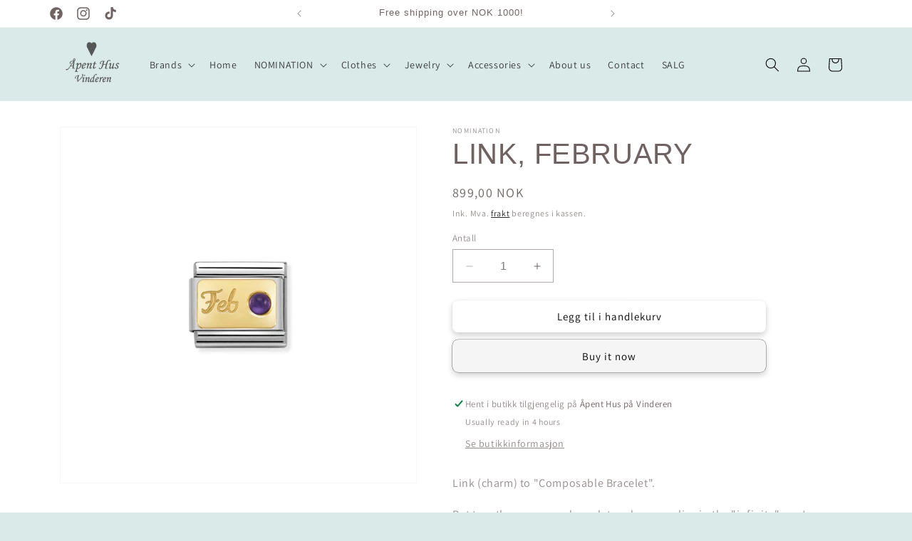

--- FILE ---
content_type: text/html; charset=utf-8
request_url: https://apenthus.com/en/products/9484612-link-february
body_size: 40807
content:
<!doctype html>
<html class="no-js" lang="en">
  <head>

    <!-- Google Tag Manager -->
<script>(function(w,d,s,l,i){w[l]=w[l]||[];w[l].push({'gtm.start':
new Date().getTime(),event:'gtm.js'});var f=d.getElementsByTagName(s)[0],
j=d.createElement(s),dl=l!='dataLayer'?'&l='+l:'';j.async=true;j.src=
'https://www.googletagmanager.com/gtm.js?id='+i+dl;f.parentNode.insertBefore(j,f);
})(window,document,'script','dataLayer','GTM-KMMK8DJW');</script>
<!-- End Google Tag Manager -->

    <script>
/**
  * Author: Md Ahad Islam
  * Email: ahadzservices@gmail.com
  * Linkedin: https://www.linkedin.com/in/mdahadislam
  * Version: 3.5.0
  * Last Update: 22 Oct 2024
  */
  
  (function() {
      class Ultimate_Shopify_DataLayer {
        constructor() {
          window.dataLayer = window.dataLayer || []; 
          
          // use a prefix of events name
          this.eventPrefix = '';

          //Keep the value false to get non-formatted product ID
          this.formattedItemId = true; 

          // data schema
          this.dataSchema = {
            ecommerce: {
                show: true
            },
            dynamicRemarketing: {
                show: false,
                business_vertical: 'retail'
            }
          }

          // add to wishlist selectors
          this.addToWishListSelectors = {
            'addWishListIcon': '',
            'gridItemSelector': '',
            'productLinkSelector': 'a[href*="/products/"]'
          }

          // quick view selectors
          this.quickViewSelector = {
            'quickViewElement': '',
            'gridItemSelector': '',
            'productLinkSelector': 'a[href*="/products/"]'
          }

          // mini cart button selector
          this.miniCartButton = [
            'a[href="/cart"]', 
          ];
          this.miniCartAppersOn = 'click';


          // begin checkout buttons/links selectors
          this.beginCheckoutButtons = [
            'input[name="checkout"]',
            'button[name="checkout"]',
            'a[href="/checkout"]',
            '.additional-checkout-buttons',
          ];

          // direct checkout button selector
          this.shopifyDirectCheckoutButton = [
            '.shopify-payment-button'
          ]

          //Keep the value true if Add to Cart redirects to the cart page
          this.isAddToCartRedirect = false;
          
          // keep the value false if cart items increment/decrement/remove refresh page 
          this.isAjaxCartIncrementDecrement = true;
          

          // Caution: Do not modify anything below this line, as it may result in it not functioning correctly.
          this.cart = {"note":null,"attributes":{},"original_total_price":0,"total_price":0,"total_discount":0,"total_weight":0.0,"item_count":0,"items":[],"requires_shipping":false,"currency":"NOK","items_subtotal_price":0,"cart_level_discount_applications":[],"checkout_charge_amount":0}
          this.countryCode = "NO";
          this.storeURL = "https://apenthus.com";
          localStorage.setItem('shopCountryCode', this.countryCode);
          this.collectData(); 
          this.itemsList = [];
        }

        updateCart() {
          fetch("/cart.js")
          .then((response) => response.json())
          .then((data) => {
            this.cart = data;
          });
        }

       debounce(delay) {         
          let timeoutId;
          return function(func) {
            const context = this;
            const args = arguments;
            
            clearTimeout(timeoutId);
            
            timeoutId = setTimeout(function() {
              func.apply(context, args);
            }, delay);
          };
        }

        eventConsole(eventName, eventData) {
          const css1 = 'background: red; color: #fff; font-size: normal; border-radius: 3px 0 0 3px; padding: 3px 4px;';
          const css2 = 'background-color: blue; color: #fff; font-size: normal; border-radius: 0 3px 3px 0; padding: 3px 4px;';
          console.log('%cGTM DataLayer Event:%c' + eventName, css1, css2, eventData);
        }

        collectData() { 
            this.customerData();
            this.ajaxRequestData();
            this.searchPageData();
            this.miniCartData();
            this.beginCheckoutData();
  
            
  
            
              this.productSinglePage();
            
  
            
            
            this.addToWishListData();
            this.quickViewData();
            this.selectItemData(); 
            this.formData();
            this.phoneClickData();
            this.emailClickData();
            this.loginRegisterData();
        }        

        //logged-in customer data 
        customerData() {
            const currentUser = {};
            

            if (currentUser.email) {
              currentUser.hash_email = "e3b0c44298fc1c149afbf4c8996fb92427ae41e4649b934ca495991b7852b855"
            }

            if (currentUser.phone) {
              currentUser.hash_phone = "e3b0c44298fc1c149afbf4c8996fb92427ae41e4649b934ca495991b7852b855"
            }

            window.dataLayer = window.dataLayer || [];
            dataLayer.push({
              customer: currentUser
            });
        }

        // custom_add_to_cart, remove_from_cart, search
        ajaxRequestData() {
          const self = this;
          
          // handle non-ajax add to cart
          if(this.isAddToCartRedirect) {
            document.addEventListener('submit', function(event) {
              const addToCartForm = event.target.closest('form[action="/cart/add"]');
              if(addToCartForm) {
                event.preventDefault();
                
                const formData = new FormData(addToCartForm);
            
                fetch(window.Shopify.routes.root + 'cart/add.js', {
                  method: 'POST',
                  body: formData
                })
                .then(response => {
                    window.location.href = "/en/cart";
                })
                .catch((error) => {
                  console.error('Error:', error);
                });
              }
            });
          }
          
          // fetch
          let originalFetch = window.fetch;
          let debounce = this.debounce(800);
          
          window.fetch = function () {
            return originalFetch.apply(this, arguments).then((response) => {
              if (response.ok) {
                let cloneResponse = response.clone();
                let requestURL = arguments[0]['url'] || arguments[0];
                
                if(/.*\/search\/?.*\?.*q=.+/.test(requestURL) && !requestURL.includes('&requestFrom=uldt')) {   
                  const queryString = requestURL.split('?')[1];
                  const urlParams = new URLSearchParams(queryString);
                  const search_term = urlParams.get("q");

                  debounce(function() {
                    fetch(`${self.storeURL}/search/suggest.json?q=${search_term}&resources[type]=product&requestFrom=uldt`)
                      .then(res => res.json())
                      .then(function(data) {
                            const products = data.resources.results.products;
                            if(products.length) {
                              const fetchRequests = products.map(product =>
                                fetch(`${self.storeURL}/${product.url.split('?')[0]}.js`)
                                  .then(response => response.json())
                                  .catch(error => console.error('Error fetching:', error))
                              );

                              Promise.all(fetchRequests)
                                .then(products => {
                                    const items = products.map((product) => {
                                      return {
                                        product_id: product.id,
                                        product_title: product.title,
                                        variant_id: product.variants[0].id,
                                        variant_title: product.variants[0].title,
                                        vendor: product.vendor,
                                        total_discount: 0,
                                        final_price: product.price_min,
                                        product_type: product.type, 
                                        quantity: 1
                                      }
                                    });

                                    self.ecommerceDataLayer('search', {search_term, items});
                                })
                            }else {
                              self.ecommerceDataLayer('search', {search_term, items: []});
                            }
                      });
                  });
                }
                else if (requestURL.includes("/cart/add")) {
                  cloneResponse.text().then((text) => {
                    let data = JSON.parse(text);

                    if(data.items && Array.isArray(data.items)) {
                      data.items.forEach(function(item) {
                         self.ecommerceDataLayer('custom_add_to_cart', {items: [item]});
                      })
                    } else {
                      self.ecommerceDataLayer('custom_add_to_cart', {items: [data]});
                    }
                    self.updateCart();
                  });
                }else if(requestURL.includes("/cart/change") || requestURL.includes("/cart/update")) {
                  
                   cloneResponse.text().then((text) => {
                     
                    let newCart = JSON.parse(text);
                    let newCartItems = newCart.items;
                    let oldCartItems = self.cart.items;

                    for(let i = 0; i < oldCartItems.length; i++) {
                      let item = oldCartItems[i];
                      let newItem = newCartItems.find(newItems => newItems.id === item.id);


                      if(newItem) {

                        if(newItem.quantity > item.quantity) {
                          // cart item increment
                          let quantity = (newItem.quantity - item.quantity);
                          let updatedItem = {...item, quantity}
                          self.ecommerceDataLayer('custom_add_to_cart', {items: [updatedItem]});
                          self.updateCart(); 

                        }else if(newItem.quantity < item.quantity) {
                          // cart item decrement
                          let quantity = (item.quantity - newItem.quantity);
                          let updatedItem = {...item, quantity}
                          self.ecommerceDataLayer('remove_from_cart', {items: [updatedItem]});
                          self.updateCart(); 
                        }
                        

                      }else {
                        self.ecommerceDataLayer('remove_from_cart', {items: [item]});
                        self.updateCart(); 
                      }
                    }
                     
                  });
                }
              }
              return response;
            });
          }
          // end fetch 


          //xhr
          var origXMLHttpRequest = XMLHttpRequest;
          XMLHttpRequest = function() {
            var requestURL;
    
            var xhr = new origXMLHttpRequest();
            var origOpen = xhr.open;
            var origSend = xhr.send;
            
            // Override the `open` function.
            xhr.open = function(method, url) {
                requestURL = url;
                return origOpen.apply(this, arguments);
            };
    
    
            xhr.send = function() {
    
                // Only proceed if the request URL matches what we're looking for.
                if (requestURL.includes("/cart/add") || requestURL.includes("/cart/change") || /.*\/search\/?.*\?.*q=.+/.test(requestURL)) {
        
                    xhr.addEventListener('load', function() {
                        if (xhr.readyState === 4) {
                            if (xhr.status >= 200 && xhr.status < 400) { 

                              if(/.*\/search\/?.*\?.*q=.+/.test(requestURL) && !requestURL.includes('&requestFrom=uldt')) {
                                const queryString = requestURL.split('?')[1];
                                const urlParams = new URLSearchParams(queryString);
                                const search_term = urlParams.get("q");

                                debounce(function() {
                                    fetch(`${self.storeURL}/search/suggest.json?q=${search_term}&resources[type]=product&requestFrom=uldt`)
                                      .then(res => res.json())
                                      .then(function(data) {
                                            const products = data.resources.results.products;
                                            if(products.length) {
                                              const fetchRequests = products.map(product =>
                                                fetch(`${self.storeURL}/${product.url.split('?')[0]}.js`)
                                                  .then(response => response.json())
                                                  .catch(error => console.error('Error fetching:', error))
                                              );
                
                                              Promise.all(fetchRequests)
                                                .then(products => {
                                                    const items = products.map((product) => {
                                                      return {
                                                        product_id: product.id,
                                                        product_title: product.title,
                                                        variant_id: product.variants[0].id,
                                                        variant_title: product.variants[0].title,
                                                        vendor: product.vendor,
                                                        total_discount: 0,
                                                        final_price: product.price_min,
                                                        product_type: product.type, 
                                                        quantity: 1
                                                      }
                                                    });
                
                                                    self.ecommerceDataLayer('search', {search_term, items});
                                                })
                                            }else {
                                              self.ecommerceDataLayer('search', {search_term, items: []});
                                            }
                                      });
                                  });

                              }

                              else if(requestURL.includes("/cart/add")) {
                                  const data = JSON.parse(xhr.responseText);

                                  if(data.items && Array.isArray(data.items)) {
                                    data.items.forEach(function(item) {
                                        self.ecommerceDataLayer('custom_add_to_cart', {items: [item]});
                                      })
                                  } else {
                                    self.ecommerceDataLayer('custom_add_to_cart', {items: [data]});
                                  }
                                  self.updateCart();
                                 
                               }else if(requestURL.includes("/cart/change")) {
                                 
                                  const newCart = JSON.parse(xhr.responseText);
                                  const newCartItems = newCart.items;
                                  let oldCartItems = self.cart.items;
              
                                  for(let i = 0; i < oldCartItems.length; i++) {
                                    let item = oldCartItems[i];
                                    let newItem = newCartItems.find(newItems => newItems.id === item.id);
              
              
                                    if(newItem) {
                                      if(newItem.quantity > item.quantity) {
                                        // cart item increment
                                        let quantity = (newItem.quantity - item.quantity);
                                        let updatedItem = {...item, quantity}
                                        self.ecommerceDataLayer('custom_add_to_cart', {items: [updatedItem]});
                                        self.updateCart(); 
              
                                      }else if(newItem.quantity < item.quantity) {
                                        // cart item decrement
                                        let quantity = (item.quantity - newItem.quantity);
                                        let updatedItem = {...item, quantity}
                                        self.ecommerceDataLayer('remove_from_cart', {items: [updatedItem]});
                                        self.updateCart(); 
                                      }
                                      
              
                                    }else {
                                      self.ecommerceDataLayer('remove_from_cart', {items: [item]});
                                      self.updateCart(); 
                                    }
                                  }
                               }          
                            }
                        }
                    });
                }
    
                return origSend.apply(this, arguments);
            };
    
            return xhr;
          }; 
          //end xhr
        }

        // search event from search page
        searchPageData() {
          const self = this;
          let pageUrl = window.location.href;
          
          if(/.+\/search\?.*\&?q=.+/.test(pageUrl)) {   
            const queryString = pageUrl.split('?')[1];
            const urlParams = new URLSearchParams(queryString);
            const search_term = urlParams.get("q");
                
            fetch(`https://apenthus.com/search/suggest.json?q=${search_term}&resources[type]=product&requestFrom=uldt`)
            .then(res => res.json())
            .then(function(data) {
                  const products = data.resources.results.products;
                  if(products.length) {
                    const fetchRequests = products.map(product =>
                      fetch(`${self.storeURL}/${product.url.split('?')[0]}.js`)
                        .then(response => response.json())
                        .catch(error => console.error('Error fetching:', error))
                    );
                    Promise.all(fetchRequests)
                    .then(products => {
                        const items = products.map((product) => {
                            return {
                            product_id: product.id,
                            product_title: product.title,
                            variant_id: product.variants[0].id,
                            variant_title: product.variants[0].title,
                            vendor: product.vendor,
                            total_discount: 0,
                            final_price: product.price_min,
                            product_type: product.type, 
                            quantity: 1
                            }
                        });

                        self.ecommerceDataLayer('search', {search_term, items});
                    });
                  }else {
                    self.ecommerceDataLayer('search', {search_term, items: []});
                  }
            });
          }
        }

        // custom_view_cart
        miniCartData() {
          if(this.miniCartButton.length) {
            let self = this;
            if(this.miniCartAppersOn === 'hover') {
              this.miniCartAppersOn = 'mouseenter';
            }
            this.miniCartButton.forEach((selector) => {
              let miniCartButtons = document.querySelectorAll(selector);
              miniCartButtons.forEach((miniCartButton) => {
                  miniCartButton.addEventListener(self.miniCartAppersOn, () => {
                    self.ecommerceDataLayer('custom_view_cart', self.cart);
                  });
              })
            });
          }
        }

        // custom_begin_checkout
        beginCheckoutData() {
          let self = this;
          document.addEventListener('pointerdown', (event) => {
            let targetElement = event.target.closest(self.beginCheckoutButtons.join(', '));
            if(targetElement) {
              self.ecommerceDataLayer('custom_begin_checkout', self.cart);
            }
          });
        }

        // custom_view_cart, custom_add_to_cart, remove_from_cart
        viewCartPageData() {
          
          this.ecommerceDataLayer('custom_view_cart', this.cart);

          //if cart quantity chagne reload page 
          if(!this.isAjaxCartIncrementDecrement) {
            const self = this;
            document.addEventListener('pointerdown', (event) => {
              const target = event.target.closest('a[href*="/cart/change?"]');
              if(target) {
                const linkUrl = target.getAttribute('href');
                const queryString = linkUrl.split("?")[1];
                const urlParams = new URLSearchParams(queryString);
                const newQuantity = urlParams.get("quantity");
                const line = urlParams.get("line");
                const cart_id = urlParams.get("id");
        
                
                if(newQuantity && (line || cart_id)) {
                  let item = line ? {...self.cart.items[line - 1]} : self.cart.items.find(item => item.key === cart_id);
        
                  let event = 'custom_add_to_cart';
                  if(newQuantity < item.quantity) {
                    event = 'remove_from_cart';
                  }
        
                  let quantity = Math.abs(newQuantity - item.quantity);
                  item['quantity'] = quantity;
        
                  self.ecommerceDataLayer(event, {items: [item]});
                }
              }
            });
          }
        }

        productSinglePage() {
        
          const item = {
              product_id: 8769166344481,
              variant_id: 47197280796961,
              product_title: "LINK, FEBRUARY",
              line_level_total_discount: 0,
              vendor: "NOMINATION",
              sku: "094846120100",
              product_type: "Links",
              item_list_id: 465055678753,
              item_list_name: "All products Nomination",
              
              final_price: 89900,
              quantity: 1
          };
          
          const variants = [{"id":47197280796961,"title":"Default Title","option1":"Default Title","option2":null,"option3":null,"sku":"094846120100","requires_shipping":true,"taxable":true,"featured_image":null,"available":true,"name":"LINK, FEBRUARY","public_title":null,"options":["Default Title"],"price":89900,"weight":0,"compare_at_price":null,"inventory_management":"shopify","barcode":"","requires_selling_plan":false,"selling_plan_allocations":[]}]
          this.ecommerceDataLayer('custom_view_item', {items: [item]});

          if(this.shopifyDirectCheckoutButton.length) {
              let self = this;
              document.addEventListener('pointerdown', (event) => {  
                let target = event.target;
                let checkoutButton = event.target.closest(this.shopifyDirectCheckoutButton.join(', '));

                if(checkoutButton && (variants || self.quickViewVariants)) {

                    let checkoutForm = checkoutButton.closest('form[action*="/cart/add"]');
                    if(checkoutForm) {

                        let variant_id = null;
                        let varientInput = checkoutForm.querySelector('input[name="id"]');
                        let varientIdFromURL = new URLSearchParams(window.location.search).get('variant');
                        let firstVarientId = item.variant_id;

                        if(varientInput) {
                          variant_id = parseInt(varientInput.value);
                        }else if(varientIdFromURL) {
                          variant_id = varientIdFromURL;
                        }else if(firstVarientId) {
                          variant_id = firstVarientId;
                        }

                        if(variant_id) {
                            variant_id = parseInt(variant_id);

                            let quantity = 1;
                            let quantitySelector = checkoutForm.getAttribute('id');
                            if(quantitySelector) {
                              let quentityInput = document.querySelector('input[name="quantity"][form="'+quantitySelector+'"]');
                              if(quentityInput) {
                                  quantity = +quentityInput.value;
                              }
                            }
                          
                            if(variant_id) {
                                let variant = variants.find(item => item.id === +variant_id);
                                if(variant && item) {
                                    variant_id
                                    item['variant_id'] = variant_id;
                                    item['variant_title'] = variant.title;
                                    item['final_price'] = variant.price;
                                    item['quantity'] = quantity;
                                    
                                    self.ecommerceDataLayer('custom_add_to_cart', {items: [item]});
                                    self.ecommerceDataLayer('custom_begin_checkout', {items: [item]});
                                }else if(self.quickViewedItem) {                                  
                                  let variant = self.quickViewVariants.find(item => item.id === +variant_id);
                                  if(variant) {
                                    self.quickViewedItem['variant_id'] = variant_id;
                                    self.quickViewedItem['variant_title'] = variant.title;
                                    self.quickViewedItem['final_price'] = parseFloat(variant.price) * 100;
                                    self.quickViewedItem['quantity'] = quantity;
                                    
                                    self.ecommerceDataLayer('custom_add_to_cart', {items: [self.quickViewedItem]});
                                    self.ecommerceDataLayer('custom_begin_checkout', {items: [self.quickViewedItem]});
                                    
                                  }
                                }
                            }
                        }
                    }

                }
              }); 
          }
          
          
        }

        collectionsPageData() {
          var ecommerce = {
            'items': [
              
              ]
          };

          this.itemsList = ecommerce.items;
          ecommerce['item_list_id'] = null
          ecommerce['item_list_name'] = null

          this.ecommerceDataLayer('view_item_list', ecommerce);
        }
        
        
        // add to wishlist
        addToWishListData() {
          if(this.addToWishListSelectors && this.addToWishListSelectors.addWishListIcon) {
            const self = this;
            document.addEventListener('pointerdown', (event) => {
              let target = event.target;
              
              if(target.closest(self.addToWishListSelectors.addWishListIcon)) {
                let pageULR = window.location.href.replace(/\?.+/, '');
                let requestURL = undefined;
          
                if(/\/products\/[^/]+$/.test(pageULR)) {
                  requestURL = pageULR;
                } else if(self.addToWishListSelectors.gridItemSelector && self.addToWishListSelectors.productLinkSelector) {
                  let itemElement = target.closest(self.addToWishListSelectors.gridItemSelector);
                  if(itemElement) {
                    let linkElement = itemElement.querySelector(self.addToWishListSelectors.productLinkSelector); 
                    if(linkElement) {
                      let link = linkElement.getAttribute('href').replace(/\?.+/g, '');
                      if(link && /\/products\/[^/]+$/.test(link)) {
                        requestURL = link;
                      }
                    }
                  }
                }

                if(requestURL) {
                  fetch(requestURL + '.json')
                    .then(res => res.json())
                    .then(result => {
                      let data = result.product;                    
                      if(data) {
                        let dataLayerData = {
                          product_id: data.id,
                            variant_id: data.variants[0].id,
                            product_title: data.title,
                          quantity: 1,
                          final_price: parseFloat(data.variants[0].price) * 100,
                          total_discount: 0,
                          product_type: data.product_type,
                          vendor: data.vendor,
                          variant_title: (data.variants[0].title !== 'Default Title') ? data.variants[0].title : undefined,
                          sku: data.variants[0].sku,
                        }

                        self.ecommerceDataLayer('add_to_wishlist', {items: [dataLayerData]});
                      }
                    });
                }
              }
            });
          }
        }

        quickViewData() {
          if(this.quickViewSelector.quickViewElement && this.quickViewSelector.gridItemSelector && this.quickViewSelector.productLinkSelector) {
            const self = this;
            document.addEventListener('pointerdown', (event) => {
              let target = event.target;
              if(target.closest(self.quickViewSelector.quickViewElement)) {
                let requestURL = undefined;
                let itemElement = target.closest(this.quickViewSelector.gridItemSelector );
                
                if(itemElement) {
                  let linkElement = itemElement.querySelector(self.quickViewSelector.productLinkSelector); 
                  if(linkElement) {
                    let link = linkElement.getAttribute('href').replace(/\?.+/g, '');
                    if(link && /\/products\/[^/]+$/.test(link)) {
                      requestURL = link;
                    }
                  }
                }   
                
                if(requestURL) {
                    fetch(requestURL + '.json')
                      .then(res => res.json())
                      .then(result => {
                        let data = result.product;                    
                        if(data) {
                          let dataLayerData = {
                            product_id: data.id,
                            variant_id: data.variants[0].id,
                            product_title: data.title,
                            quantity: 1,
                            final_price: parseFloat(data.variants[0].price) * 100,
                            total_discount: 0,
                            product_type: data.product_type,
                            vendor: data.vendor,
                            variant_title: (data.variants[0].title !== 'Default Title') ? data.variants[0].title : undefined,
                            sku: data.variants[0].sku,
                          }
  
                          self.ecommerceDataLayer('custom_view_item', {items: [dataLayerData]});
                          self.quickViewVariants = data.variants;
                          self.quickViewedItem = dataLayerData;
                        }
                      });
                  }
              }
            });

            
          }
        }

        // select_item events
        selectItemData() {
          
          const self = this;
          const items = this.itemsList;

          

          // select item on varient change
          document.addEventListener('variant:change', function(event) {            
            const product_id = event.detail.product.id;
            const variant_id = event.detail.variant.id;
            const vendor = event.detail.product.vendor; 
            const variant_title = event.detail.variant.public_title;
            const product_title = event.detail.product.title;
            const final_price = event.detail.variant.price;
            const product_type = event.detail.product.type;

             const item = {
                product_id: product_id,
                product_title: product_title,
                variant_id: variant_id,
                variant_title: variant_title,
                vendor: vendor,
                final_price: final_price,
                product_type: product_type, 
                quantity: 1
             }
            
             self.ecommerceDataLayer('select_item', {items: [item]});
          });
        }

        // all ecommerce events
        ecommerceDataLayer(event, data) {
          const self = this;
          dataLayer.push({ 'ecommerce': null });
          const dataLayerData = {
            "event": this.eventPrefix + event,
            'ecommerce': {
               'currency': this.cart.currency,
               'items': data.items.map((item, index) => {
                 const dataLayerItem = {
                    'index': index,
                    'item_id': this.formattedItemId  ? `shopify_${this.countryCode}_${item.product_id}_${item.variant_id}` : item.product_id.toString(),
                    'product_id': item.product_id.toString(),
                    'variant_id': item.variant_id.toString(),
                    'item_name': item.product_title,
                    'quantity': item.quantity,
                    'price': +((item.final_price / 100).toFixed(2)),
                    'discount': item.total_discount ? +((item.total_discount / 100).toFixed(2)) : 0 
                }

                if(item.product_type) {
                  dataLayerItem['item_category'] = item.product_type;
                }
                
                if(item.vendor) {
                  dataLayerItem['item_brand'] = item.vendor;
                }
               
                if(item.variant_title && item.variant_title !== 'Default Title') {
                  dataLayerItem['item_variant'] = item.variant_title;
                }
              
                if(item.sku) {
                  dataLayerItem['sku'] = item.sku;
                }

                if(item.item_list_name) {
                  dataLayerItem['item_list_name'] = item.item_list_name;
                }

                if(item.item_list_id) {
                  dataLayerItem['item_list_id'] = item.item_list_id.toString()
                }

                return dataLayerItem;
              })
            }
          }

          if(data.total_price !== undefined) {
            dataLayerData['ecommerce']['value'] =  +((data.total_price / 100).toFixed(2));
          } else {
            dataLayerData['ecommerce']['value'] = +(dataLayerData['ecommerce']['items'].reduce((total, item) => total + (item.price * item.quantity), 0)).toFixed(2);
          }
          
          if(data.item_list_id) {
            dataLayerData['ecommerce']['item_list_id'] = data.item_list_id;
          }
          
          if(data.item_list_name) {
            dataLayerData['ecommerce']['item_list_name'] = data.item_list_name;
          }

          if(data.search_term) {
            dataLayerData['search_term'] = data.search_term;
          }

          if(self.dataSchema.dynamicRemarketing && self.dataSchema.dynamicRemarketing.show) {
            dataLayer.push({ 'dynamicRemarketing': null });
            dataLayerData['dynamicRemarketing'] = {
                value: dataLayerData.ecommerce.value,
                items: dataLayerData.ecommerce.items.map(item => ({id: item.item_id, google_business_vertical: self.dataSchema.dynamicRemarketing.business_vertical}))
            }
          }

          if(!self.dataSchema.ecommerce ||  !self.dataSchema.ecommerce.show) {
            delete dataLayerData['ecommerce'];
          }

          dataLayer.push(dataLayerData);
          self.eventConsole(self.eventPrefix + event, dataLayerData);
        }

        
        // contact form submit & newsletters signup
        formData() {
          const self = this;
          document.addEventListener('submit', function(event) {

            let targetForm = event.target.closest('form[action^="/contact"]');


            if(targetForm) {
              const formData = {
                form_location: window.location.href,
                form_id: targetForm.getAttribute('id'),
                form_classes: targetForm.getAttribute('class')
              };
                            
              let formType = targetForm.querySelector('input[name="form_type"]');
              let inputs = targetForm.querySelectorAll("input:not([type=hidden]):not([type=submit]), textarea, select");
              
              inputs.forEach(function(input) {
                var inputName = input.name;
                var inputValue = input.value;
                
                if (inputName && inputValue) {
                  var matches = inputName.match(/\[(.*?)\]/);
                  if (matches && matches.length > 1) {
                     var fieldName = matches[1];
                     formData[fieldName] = input.value;
                  }
                }
              });
              
              if(formType && formType.value === 'customer') {
                dataLayer.push({ event: self.eventPrefix + 'newsletter_signup', ...formData});
                self.eventConsole(self.eventPrefix + 'newsletter_signup', { event: self.eventPrefix + 'newsletter_signup', ...formData});

              } else if(formType && formType.value === 'contact') {
                dataLayer.push({ event: self.eventPrefix + 'contact_form_submit', ...formData});
                self.eventConsole(self.eventPrefix + 'contact_form_submit', { event: self.eventPrefix + 'contact_form_submit', ...formData});
              }
            }
          });

        }

        // phone_number_click event
        phoneClickData() {
          const self = this; 
          document.addEventListener('click', function(event) {
            let target = event.target.closest('a[href^="tel:"]');
            if(target) {
              let phone_number = target.getAttribute('href').replace('tel:', '');
              let eventData = {
                event: self.eventPrefix + 'phone_number_click',
                page_location: window.location.href,
                link_classes: target.getAttribute('class'),
                link_id: target.getAttribute('id'),
                phone_number
              }

              dataLayer.push(eventData);
              this.eventConsole(self.eventPrefix + 'phone_number_click', eventData);
            }
          });
        }
  
        // email_click event
        emailClickData() {
          const self = this; 
          document.addEventListener('click', function(event) {
            let target = event.target.closest('a[href^="mailto:"]');
            if(target) {
              let email_address = target.getAttribute('href').replace('mailto:', '');
              let eventData = {
                event: self.eventPrefix + 'email_click',
                page_location: window.location.href,
                link_classes: target.getAttribute('class'),
                link_id: target.getAttribute('id'),
                email_address
              }

              dataLayer.push(eventData);
              this.eventConsole(self.eventPrefix + 'email_click', eventData);
            }
          });
        }

        //login register 
        loginRegisterData() {
          
          const self = this; 
          let isTrackedLogin = false;
          let isTrackedRegister = false;
          
          if(window.location.href.includes('/account/login')) {
            document.addEventListener('submit', function(e) {
              const loginForm = e.target.closest('[action="/account/login"]');
              if(loginForm && !isTrackedLogin) {
                  const eventData = {
                    event: self.eventPrefix + 'login'
                  }
                  isTrackedLogin = true;
                  dataLayer.push(eventData);
                  self.eventConsole(self.eventPrefix + 'login', eventData);
              }
            });
          }

          if(window.location.href.includes('/account/register')) {
            document.addEventListener('submit', function(e) {
              const registerForm = e.target.closest('[action="/account"]');
              if(registerForm && !isTrackedRegister) {
                  const eventData = {
                    event: self.eventPrefix + 'sign_up'
                  }
                
                  isTrackedRegister = true;
                  dataLayer.push(eventData);
                  self.eventConsole(self.eventPrefix + 'sign_up', eventData);
              }
            });
          }
        }
      } 
      // end Ultimate_Shopify_DataLayer

      document.addEventListener('DOMContentLoaded', function() {
        try{
          new Ultimate_Shopify_DataLayer();
        }catch(error) {
          console.log(error);
        }
      });
    
  })();
</script>


    
    <meta charset="utf-8">
    <meta http-equiv="X-UA-Compatible" content="IE=edge">
    <meta name="viewport" content="width=device-width,initial-scale=1">
    <meta name="theme-color" content="">

    <link rel="canonical" href="https://apenthus.com/en/products/9484612-link-february"><link rel="icon" type="image/png" href="//apenthus.com/cdn/shop/files/IMG_9308-removebg-preview_5cb1da5e-0f8a-4d12-b209-6708de454a16.png?crop=center&height=32&v=1698774341&width=32"><link rel="preconnect" href="https://fonts.shopifycdn.com" crossorigin><title>
      LINK, FEBRUARY
 &ndash; Åpent Hus på Vinderen</title>

    
      <meta name="description" content="Link (charm) to &quot;Composable Bracelet&quot;. Put together your own bracelet and personalize in the &quot;infinite&quot; way! Each link is handmade in Florence, Italy by artisans. These are the original Charm Bracelets / Composable Bracelets, designed and invented by Paolo Gensini in 1987. New links also suit the old arm spirits. Mater">
    

    

<meta property="og:site_name" content="Åpent Hus på Vinderen">
<meta property="og:url" content="https://apenthus.com/en/products/9484612-link-february">
<meta property="og:title" content="LINK, FEBRUARY">
<meta property="og:type" content="product">
<meta property="og:description" content="Link (charm) to &quot;Composable Bracelet&quot;. Put together your own bracelet and personalize in the &quot;infinite&quot; way! Each link is handmade in Florence, Italy by artisans. These are the original Charm Bracelets / Composable Bracelets, designed and invented by Paolo Gensini in 1987. New links also suit the old arm spirits. Mater"><meta property="og:image" content="http://apenthus.com/cdn/shop/files/8ecfa913-3cd6-485b-ba01-5cd532accdbb.jpg?v=1759835819">
  <meta property="og:image:secure_url" content="https://apenthus.com/cdn/shop/files/8ecfa913-3cd6-485b-ba01-5cd532accdbb.jpg?v=1759835819">
  <meta property="og:image:width" content="1500">
  <meta property="og:image:height" content="1500"><meta property="og:price:amount" content="899,00">
  <meta property="og:price:currency" content="NOK"><meta name="twitter:card" content="summary_large_image">
<meta name="twitter:title" content="LINK, FEBRUARY">
<meta name="twitter:description" content="Link (charm) to &quot;Composable Bracelet&quot;. Put together your own bracelet and personalize in the &quot;infinite&quot; way! Each link is handmade in Florence, Italy by artisans. These are the original Charm Bracelets / Composable Bracelets, designed and invented by Paolo Gensini in 1987. New links also suit the old arm spirits. Mater">


    <script src="//apenthus.com/cdn/shop/t/15/assets/constants.js?v=58251544750838685771737749873" defer="defer"></script>
    <script src="//apenthus.com/cdn/shop/t/15/assets/pubsub.js?v=158357773527763999511737749873" defer="defer"></script>
    <script src="//apenthus.com/cdn/shop/t/15/assets/global.js?v=40820548392383841591737749873" defer="defer"></script><script src="//apenthus.com/cdn/shop/t/15/assets/animations.js?v=88693664871331136111737749873" defer="defer"></script><script>window.performance && window.performance.mark && window.performance.mark('shopify.content_for_header.start');</script><meta name="google-site-verification" content="9ilEWVs32ZKPzq1xn4HvGvCvzu5I68HDpFos2RASGQQ">
<meta name="facebook-domain-verification" content="x8m9nrxr45efwq7pzfa4q6rl6u9mbr">
<meta id="shopify-digital-wallet" name="shopify-digital-wallet" content="/83354911009/digital_wallets/dialog">
<link rel="alternate" hreflang="x-default" href="https://apenthus.com/products/9484612-link-february">
<link rel="alternate" hreflang="nb" href="https://apenthus.com/products/9484612-link-february">
<link rel="alternate" hreflang="en" href="https://apenthus.com/en/products/9484612-link-february">
<link rel="alternate" type="application/json+oembed" href="https://apenthus.com/en/products/9484612-link-february.oembed">
<script async="async" src="/checkouts/internal/preloads.js?locale=en-NO"></script>
<script id="shopify-features" type="application/json">{"accessToken":"a00d9e061a169e2ba5fa038e815effa2","betas":["rich-media-storefront-analytics"],"domain":"apenthus.com","predictiveSearch":true,"shopId":83354911009,"locale":"en"}</script>
<script>var Shopify = Shopify || {};
Shopify.shop = "a44182-2.myshopify.com";
Shopify.locale = "en";
Shopify.currency = {"active":"NOK","rate":"1.0"};
Shopify.country = "NO";
Shopify.theme = {"name":"Nomination kampanje","id":176060662049,"schema_name":"Dawn","schema_version":"12.0.0","theme_store_id":887,"role":"main"};
Shopify.theme.handle = "null";
Shopify.theme.style = {"id":null,"handle":null};
Shopify.cdnHost = "apenthus.com/cdn";
Shopify.routes = Shopify.routes || {};
Shopify.routes.root = "/en/";</script>
<script type="module">!function(o){(o.Shopify=o.Shopify||{}).modules=!0}(window);</script>
<script>!function(o){function n(){var o=[];function n(){o.push(Array.prototype.slice.apply(arguments))}return n.q=o,n}var t=o.Shopify=o.Shopify||{};t.loadFeatures=n(),t.autoloadFeatures=n()}(window);</script>
<script id="shop-js-analytics" type="application/json">{"pageType":"product"}</script>
<script defer="defer" async type="module" src="//apenthus.com/cdn/shopifycloud/shop-js/modules/v2/client.init-shop-cart-sync_BT-GjEfc.en.esm.js"></script>
<script defer="defer" async type="module" src="//apenthus.com/cdn/shopifycloud/shop-js/modules/v2/chunk.common_D58fp_Oc.esm.js"></script>
<script defer="defer" async type="module" src="//apenthus.com/cdn/shopifycloud/shop-js/modules/v2/chunk.modal_xMitdFEc.esm.js"></script>
<script type="module">
  await import("//apenthus.com/cdn/shopifycloud/shop-js/modules/v2/client.init-shop-cart-sync_BT-GjEfc.en.esm.js");
await import("//apenthus.com/cdn/shopifycloud/shop-js/modules/v2/chunk.common_D58fp_Oc.esm.js");
await import("//apenthus.com/cdn/shopifycloud/shop-js/modules/v2/chunk.modal_xMitdFEc.esm.js");

  window.Shopify.SignInWithShop?.initShopCartSync?.({"fedCMEnabled":true,"windoidEnabled":true});

</script>
<script id="__st">var __st={"a":83354911009,"offset":3600,"reqid":"25b5bc7a-aac8-445b-8a95-1950b57aac66-1769301856","pageurl":"apenthus.com\/en\/products\/9484612-link-february","u":"19c2238e891c","p":"product","rtyp":"product","rid":8769166344481};</script>
<script>window.ShopifyPaypalV4VisibilityTracking = true;</script>
<script id="captcha-bootstrap">!function(){'use strict';const t='contact',e='account',n='new_comment',o=[[t,t],['blogs',n],['comments',n],[t,'customer']],c=[[e,'customer_login'],[e,'guest_login'],[e,'recover_customer_password'],[e,'create_customer']],r=t=>t.map((([t,e])=>`form[action*='/${t}']:not([data-nocaptcha='true']) input[name='form_type'][value='${e}']`)).join(','),a=t=>()=>t?[...document.querySelectorAll(t)].map((t=>t.form)):[];function s(){const t=[...o],e=r(t);return a(e)}const i='password',u='form_key',d=['recaptcha-v3-token','g-recaptcha-response','h-captcha-response',i],f=()=>{try{return window.sessionStorage}catch{return}},m='__shopify_v',_=t=>t.elements[u];function p(t,e,n=!1){try{const o=window.sessionStorage,c=JSON.parse(o.getItem(e)),{data:r}=function(t){const{data:e,action:n}=t;return t[m]||n?{data:e,action:n}:{data:t,action:n}}(c);for(const[e,n]of Object.entries(r))t.elements[e]&&(t.elements[e].value=n);n&&o.removeItem(e)}catch(o){console.error('form repopulation failed',{error:o})}}const l='form_type',E='cptcha';function T(t){t.dataset[E]=!0}const w=window,h=w.document,L='Shopify',v='ce_forms',y='captcha';let A=!1;((t,e)=>{const n=(g='f06e6c50-85a8-45c8-87d0-21a2b65856fe',I='https://cdn.shopify.com/shopifycloud/storefront-forms-hcaptcha/ce_storefront_forms_captcha_hcaptcha.v1.5.2.iife.js',D={infoText:'Protected by hCaptcha',privacyText:'Privacy',termsText:'Terms'},(t,e,n)=>{const o=w[L][v],c=o.bindForm;if(c)return c(t,g,e,D).then(n);var r;o.q.push([[t,g,e,D],n]),r=I,A||(h.body.append(Object.assign(h.createElement('script'),{id:'captcha-provider',async:!0,src:r})),A=!0)});var g,I,D;w[L]=w[L]||{},w[L][v]=w[L][v]||{},w[L][v].q=[],w[L][y]=w[L][y]||{},w[L][y].protect=function(t,e){n(t,void 0,e),T(t)},Object.freeze(w[L][y]),function(t,e,n,w,h,L){const[v,y,A,g]=function(t,e,n){const i=e?o:[],u=t?c:[],d=[...i,...u],f=r(d),m=r(i),_=r(d.filter((([t,e])=>n.includes(e))));return[a(f),a(m),a(_),s()]}(w,h,L),I=t=>{const e=t.target;return e instanceof HTMLFormElement?e:e&&e.form},D=t=>v().includes(t);t.addEventListener('submit',(t=>{const e=I(t);if(!e)return;const n=D(e)&&!e.dataset.hcaptchaBound&&!e.dataset.recaptchaBound,o=_(e),c=g().includes(e)&&(!o||!o.value);(n||c)&&t.preventDefault(),c&&!n&&(function(t){try{if(!f())return;!function(t){const e=f();if(!e)return;const n=_(t);if(!n)return;const o=n.value;o&&e.removeItem(o)}(t);const e=Array.from(Array(32),(()=>Math.random().toString(36)[2])).join('');!function(t,e){_(t)||t.append(Object.assign(document.createElement('input'),{type:'hidden',name:u})),t.elements[u].value=e}(t,e),function(t,e){const n=f();if(!n)return;const o=[...t.querySelectorAll(`input[type='${i}']`)].map((({name:t})=>t)),c=[...d,...o],r={};for(const[a,s]of new FormData(t).entries())c.includes(a)||(r[a]=s);n.setItem(e,JSON.stringify({[m]:1,action:t.action,data:r}))}(t,e)}catch(e){console.error('failed to persist form',e)}}(e),e.submit())}));const S=(t,e)=>{t&&!t.dataset[E]&&(n(t,e.some((e=>e===t))),T(t))};for(const o of['focusin','change'])t.addEventListener(o,(t=>{const e=I(t);D(e)&&S(e,y())}));const B=e.get('form_key'),M=e.get(l),P=B&&M;t.addEventListener('DOMContentLoaded',(()=>{const t=y();if(P)for(const e of t)e.elements[l].value===M&&p(e,B);[...new Set([...A(),...v().filter((t=>'true'===t.dataset.shopifyCaptcha))])].forEach((e=>S(e,t)))}))}(h,new URLSearchParams(w.location.search),n,t,e,['guest_login'])})(!0,!0)}();</script>
<script integrity="sha256-4kQ18oKyAcykRKYeNunJcIwy7WH5gtpwJnB7kiuLZ1E=" data-source-attribution="shopify.loadfeatures" defer="defer" src="//apenthus.com/cdn/shopifycloud/storefront/assets/storefront/load_feature-a0a9edcb.js" crossorigin="anonymous"></script>
<script data-source-attribution="shopify.dynamic_checkout.dynamic.init">var Shopify=Shopify||{};Shopify.PaymentButton=Shopify.PaymentButton||{isStorefrontPortableWallets:!0,init:function(){window.Shopify.PaymentButton.init=function(){};var t=document.createElement("script");t.src="https://apenthus.com/cdn/shopifycloud/portable-wallets/latest/portable-wallets.en.js",t.type="module",document.head.appendChild(t)}};
</script>
<script data-source-attribution="shopify.dynamic_checkout.buyer_consent">
  function portableWalletsHideBuyerConsent(e){var t=document.getElementById("shopify-buyer-consent"),n=document.getElementById("shopify-subscription-policy-button");t&&n&&(t.classList.add("hidden"),t.setAttribute("aria-hidden","true"),n.removeEventListener("click",e))}function portableWalletsShowBuyerConsent(e){var t=document.getElementById("shopify-buyer-consent"),n=document.getElementById("shopify-subscription-policy-button");t&&n&&(t.classList.remove("hidden"),t.removeAttribute("aria-hidden"),n.addEventListener("click",e))}window.Shopify?.PaymentButton&&(window.Shopify.PaymentButton.hideBuyerConsent=portableWalletsHideBuyerConsent,window.Shopify.PaymentButton.showBuyerConsent=portableWalletsShowBuyerConsent);
</script>
<script>
  function portableWalletsCleanup(e){e&&e.src&&console.error("Failed to load portable wallets script "+e.src);var t=document.querySelectorAll("shopify-accelerated-checkout .shopify-payment-button__skeleton, shopify-accelerated-checkout-cart .wallet-cart-button__skeleton"),e=document.getElementById("shopify-buyer-consent");for(let e=0;e<t.length;e++)t[e].remove();e&&e.remove()}function portableWalletsNotLoadedAsModule(e){e instanceof ErrorEvent&&"string"==typeof e.message&&e.message.includes("import.meta")&&"string"==typeof e.filename&&e.filename.includes("portable-wallets")&&(window.removeEventListener("error",portableWalletsNotLoadedAsModule),window.Shopify.PaymentButton.failedToLoad=e,"loading"===document.readyState?document.addEventListener("DOMContentLoaded",window.Shopify.PaymentButton.init):window.Shopify.PaymentButton.init())}window.addEventListener("error",portableWalletsNotLoadedAsModule);
</script>

<script type="module" src="https://apenthus.com/cdn/shopifycloud/portable-wallets/latest/portable-wallets.en.js" onError="portableWalletsCleanup(this)" crossorigin="anonymous"></script>
<script nomodule>
  document.addEventListener("DOMContentLoaded", portableWalletsCleanup);
</script>

<script id='scb4127' type='text/javascript' async='' src='https://apenthus.com/cdn/shopifycloud/privacy-banner/storefront-banner.js'></script><link id="shopify-accelerated-checkout-styles" rel="stylesheet" media="screen" href="https://apenthus.com/cdn/shopifycloud/portable-wallets/latest/accelerated-checkout-backwards-compat.css" crossorigin="anonymous">
<style id="shopify-accelerated-checkout-cart">
        #shopify-buyer-consent {
  margin-top: 1em;
  display: inline-block;
  width: 100%;
}

#shopify-buyer-consent.hidden {
  display: none;
}

#shopify-subscription-policy-button {
  background: none;
  border: none;
  padding: 0;
  text-decoration: underline;
  font-size: inherit;
  cursor: pointer;
}

#shopify-subscription-policy-button::before {
  box-shadow: none;
}

      </style>
<script id="sections-script" data-sections="header" defer="defer" src="//apenthus.com/cdn/shop/t/15/compiled_assets/scripts.js?v=1339"></script>
<script>window.performance && window.performance.mark && window.performance.mark('shopify.content_for_header.end');</script>


    <style data-shopify>
      @font-face {
  font-family: Assistant;
  font-weight: 400;
  font-style: normal;
  font-display: swap;
  src: url("//apenthus.com/cdn/fonts/assistant/assistant_n4.9120912a469cad1cc292572851508ca49d12e768.woff2") format("woff2"),
       url("//apenthus.com/cdn/fonts/assistant/assistant_n4.6e9875ce64e0fefcd3f4446b7ec9036b3ddd2985.woff") format("woff");
}

      @font-face {
  font-family: Assistant;
  font-weight: 700;
  font-style: normal;
  font-display: swap;
  src: url("//apenthus.com/cdn/fonts/assistant/assistant_n7.bf44452348ec8b8efa3aa3068825305886b1c83c.woff2") format("woff2"),
       url("//apenthus.com/cdn/fonts/assistant/assistant_n7.0c887fee83f6b3bda822f1150b912c72da0f7b64.woff") format("woff");
}

      
      
      

      
        :root,
        .color-background-1 {
          --color-background: 218,234,232;
        
          --gradient-background: #daeae8;
        

        

        --color-foreground: 0,0,0;
        --color-background-contrast: 137,188,181;
        --color-shadow: 0,0,0;
        --color-button: 244,244,244;
        --color-button-text: 110,110,110;
        --color-secondary-button: 218,234,232;
        --color-secondary-button-text: 0,0,0;
        --color-link: 0,0,0;
        --color-badge-foreground: 0,0,0;
        --color-badge-background: 218,234,232;
        --color-badge-border: 0,0,0;
        --payment-terms-background-color: rgb(218 234 232);
      }
      
        
        .color-background-2 {
          --color-background: 255,255,255;
        
          --gradient-background: #ffffff;
        

        

        --color-foreground: 113,98,98;
        --color-background-contrast: 191,191,191;
        --color-shadow: 14,14,14;
        --color-button: 245,245,245;
        --color-button-text: 0,0,0;
        --color-secondary-button: 255,255,255;
        --color-secondary-button-text: 0,0,0;
        --color-link: 0,0,0;
        --color-badge-foreground: 113,98,98;
        --color-badge-background: 255,255,255;
        --color-badge-border: 113,98,98;
        --payment-terms-background-color: rgb(255 255 255);
      }
      
        
        .color-inverse {
          --color-background: 36,40,51;
        
          --gradient-background: #242833;
        

        

        --color-foreground: 255,255,255;
        --color-background-contrast: 47,52,66;
        --color-shadow: 18,18,18;
        --color-button: 255,255,255;
        --color-button-text: 0,0,0;
        --color-secondary-button: 36,40,51;
        --color-secondary-button-text: 255,255,255;
        --color-link: 255,255,255;
        --color-badge-foreground: 255,255,255;
        --color-badge-background: 36,40,51;
        --color-badge-border: 255,255,255;
        --payment-terms-background-color: rgb(36 40 51);
      }
      
        
        .color-accent-1 {
          --color-background: 18,18,18;
        
          --gradient-background: #121212;
        

        

        --color-foreground: 255,255,255;
        --color-background-contrast: 146,146,146;
        --color-shadow: 18,18,18;
        --color-button: 255,255,255;
        --color-button-text: 18,18,18;
        --color-secondary-button: 18,18,18;
        --color-secondary-button-text: 255,255,255;
        --color-link: 255,255,255;
        --color-badge-foreground: 255,255,255;
        --color-badge-background: 18,18,18;
        --color-badge-border: 255,255,255;
        --payment-terms-background-color: rgb(18 18 18);
      }
      
        
        .color-accent-2 {
          --color-background: 0,0,0;
        
          --gradient-background: #000000;
        

        

        --color-foreground: 255,255,255;
        --color-background-contrast: 128,128,128;
        --color-shadow: 255,43,43;
        --color-button: 255,255,255;
        --color-button-text: 51,79,180;
        --color-secondary-button: 0,0,0;
        --color-secondary-button-text: 255,255,255;
        --color-link: 255,255,255;
        --color-badge-foreground: 255,255,255;
        --color-badge-background: 0,0,0;
        --color-badge-border: 255,255,255;
        --payment-terms-background-color: rgb(0 0 0);
      }
      
        
        .color-scheme-21ce6989-34d3-42bc-81b5-2322649e6515 {
          --color-background: 255,255,255;
        
          --gradient-background: #ffffff;
        

        

        --color-foreground: 0,0,0;
        --color-background-contrast: 191,191,191;
        --color-shadow: 18,18,18;
        --color-button: 18,18,18;
        --color-button-text: 255,255,255;
        --color-secondary-button: 255,255,255;
        --color-secondary-button-text: 18,18,18;
        --color-link: 18,18,18;
        --color-badge-foreground: 0,0,0;
        --color-badge-background: 255,255,255;
        --color-badge-border: 0,0,0;
        --payment-terms-background-color: rgb(255 255 255);
      }
      
        
        .color-scheme-437bf044-e369-4db5-843d-ac518c635fa8 {
          --color-background: 255,255,255;
        
          --gradient-background: #ffffff;
        

        

        --color-foreground: 0,0,0;
        --color-background-contrast: 191,191,191;
        --color-shadow: 18,18,18;
        --color-button: 18,18,18;
        --color-button-text: 255,255,255;
        --color-secondary-button: 255,255,255;
        --color-secondary-button-text: 18,18,18;
        --color-link: 18,18,18;
        --color-badge-foreground: 0,0,0;
        --color-badge-background: 255,255,255;
        --color-badge-border: 0,0,0;
        --payment-terms-background-color: rgb(255 255 255);
      }
      

      body, .color-background-1, .color-background-2, .color-inverse, .color-accent-1, .color-accent-2, .color-scheme-21ce6989-34d3-42bc-81b5-2322649e6515, .color-scheme-437bf044-e369-4db5-843d-ac518c635fa8 {
        color: rgba(var(--color-foreground), 0.75);
        background-color: rgb(var(--color-background));
      }

      :root {
        --font-body-family: Assistant, sans-serif;
        --font-body-style: normal;
        --font-body-weight: 400;
        --font-body-weight-bold: 700;

        --font-heading-family: "system_ui", -apple-system, 'Segoe UI', Roboto, 'Helvetica Neue', 'Noto Sans', 'Liberation Sans', Arial, sans-serif, 'Apple Color Emoji', 'Segoe UI Emoji', 'Segoe UI Symbol', 'Noto Color Emoji';
        --font-heading-style: normal;
        --font-heading-weight: 400;

        --font-body-scale: 1.0;
        --font-heading-scale: 1.0;

        --media-padding: px;
        --media-border-opacity: 0.05;
        --media-border-width: 1px;
        --media-radius: 0px;
        --media-shadow-opacity: 0.0;
        --media-shadow-horizontal-offset: 0px;
        --media-shadow-vertical-offset: 4px;
        --media-shadow-blur-radius: 5px;
        --media-shadow-visible: 0;

        --page-width: 120rem;
        --page-width-margin: 0rem;

        --product-card-image-padding: 0.0rem;
        --product-card-corner-radius: 0.0rem;
        --product-card-text-alignment: center;
        --product-card-border-width: 0.0rem;
        --product-card-border-opacity: 0.1;
        --product-card-shadow-opacity: 0.0;
        --product-card-shadow-visible: 0;
        --product-card-shadow-horizontal-offset: 0.0rem;
        --product-card-shadow-vertical-offset: 0.4rem;
        --product-card-shadow-blur-radius: 0.5rem;

        --collection-card-image-padding: 0.0rem;
        --collection-card-corner-radius: 0.4rem;
        --collection-card-text-alignment: center;
        --collection-card-border-width: 0.0rem;
        --collection-card-border-opacity: 0.1;
        --collection-card-shadow-opacity: 0.05;
        --collection-card-shadow-visible: 1;
        --collection-card-shadow-horizontal-offset: 0.0rem;
        --collection-card-shadow-vertical-offset: 0.4rem;
        --collection-card-shadow-blur-radius: 0.5rem;

        --blog-card-image-padding: 0.0rem;
        --blog-card-corner-radius: 0.0rem;
        --blog-card-text-alignment: left;
        --blog-card-border-width: 0.0rem;
        --blog-card-border-opacity: 0.1;
        --blog-card-shadow-opacity: 0.0;
        --blog-card-shadow-visible: 0;
        --blog-card-shadow-horizontal-offset: 0.0rem;
        --blog-card-shadow-vertical-offset: 0.4rem;
        --blog-card-shadow-blur-radius: 0.5rem;

        --badge-corner-radius: 4.0rem;

        --popup-border-width: 1px;
        --popup-border-opacity: 0.1;
        --popup-corner-radius: 0px;
        --popup-shadow-opacity: 0.05;
        --popup-shadow-horizontal-offset: 0px;
        --popup-shadow-vertical-offset: 4px;
        --popup-shadow-blur-radius: 5px;

        --drawer-border-width: 1px;
        --drawer-border-opacity: 0.1;
        --drawer-shadow-opacity: 0.0;
        --drawer-shadow-horizontal-offset: 0px;
        --drawer-shadow-vertical-offset: 4px;
        --drawer-shadow-blur-radius: 5px;

        --spacing-sections-desktop: 0px;
        --spacing-sections-mobile: 0px;

        --grid-desktop-vertical-spacing: 8px;
        --grid-desktop-horizontal-spacing: 12px;
        --grid-mobile-vertical-spacing: 4px;
        --grid-mobile-horizontal-spacing: 6px;

        --text-boxes-border-opacity: 0.1;
        --text-boxes-border-width: 0px;
        --text-boxes-radius: 0px;
        --text-boxes-shadow-opacity: 0.0;
        --text-boxes-shadow-visible: 0;
        --text-boxes-shadow-horizontal-offset: 0px;
        --text-boxes-shadow-vertical-offset: 4px;
        --text-boxes-shadow-blur-radius: 5px;

        --buttons-radius: 8px;
        --buttons-radius-outset: 8px;
        --buttons-border-width: 0px;
        --buttons-border-opacity: 0.1;
        --buttons-shadow-opacity: 0.2;
        --buttons-shadow-visible: 1;
        --buttons-shadow-horizontal-offset: 0px;
        --buttons-shadow-vertical-offset: 4px;
        --buttons-shadow-blur-radius: 10px;
        --buttons-border-offset: 0.3px;

        --inputs-radius: 0px;
        --inputs-border-width: 1px;
        --inputs-border-opacity: 0.55;
        --inputs-shadow-opacity: 0.0;
        --inputs-shadow-horizontal-offset: 0px;
        --inputs-margin-offset: 0px;
        --inputs-shadow-vertical-offset: 4px;
        --inputs-shadow-blur-radius: 5px;
        --inputs-radius-outset: 0px;

        --variant-pills-radius: 6px;
        --variant-pills-border-width: 1px;
        --variant-pills-border-opacity: 0.55;
        --variant-pills-shadow-opacity: 0.0;
        --variant-pills-shadow-horizontal-offset: 0px;
        --variant-pills-shadow-vertical-offset: 4px;
        --variant-pills-shadow-blur-radius: 5px;
      }

      *,
      *::before,
      *::after {
        box-sizing: inherit;
      }

      html {
        box-sizing: border-box;
        font-size: calc(var(--font-body-scale) * 62.5%);
        height: 100%;
      }

      body {
        display: grid;
        grid-template-rows: auto auto 1fr auto;
        grid-template-columns: 100%;
        min-height: 100%;
        margin: 0;
        font-size: 1.5rem;
        letter-spacing: 0.06rem;
        line-height: calc(1 + 0.8 / var(--font-body-scale));
        font-family: var(--font-body-family);
        font-style: var(--font-body-style);
        font-weight: var(--font-body-weight);
      }

      @media screen and (min-width: 750px) {
        body {
          font-size: 1.6rem;
        }
      }
    </style>

    <link href="//apenthus.com/cdn/shop/t/15/assets/base.css?v=22615539281115885671737749873" rel="stylesheet" type="text/css" media="all" />
<link rel="preload" as="font" href="//apenthus.com/cdn/fonts/assistant/assistant_n4.9120912a469cad1cc292572851508ca49d12e768.woff2" type="font/woff2" crossorigin><link href="//apenthus.com/cdn/shop/t/15/assets/component-localization-form.css?v=143319823105703127341737749873" rel="stylesheet" type="text/css" media="all" />
      <script src="//apenthus.com/cdn/shop/t/15/assets/localization-form.js?v=161644695336821385561737749873" defer="defer"></script><link
        rel="stylesheet"
        href="//apenthus.com/cdn/shop/t/15/assets/component-predictive-search.css?v=118923337488134913561737749873"
        media="print"
        onload="this.media='all'"
      ><script>
      document.documentElement.className = document.documentElement.className.replace('no-js', 'js');
      if (Shopify.designMode) {
        document.documentElement.classList.add('shopify-design-mode');
      }
    </script>
  





<script>
  function KDStrikeoutSubtotal(subtotalSelector){
    var subTotalHtml = `0,00 kr`.replace('"', '\"');
    var newTotalHtml = `-0,10 kr`.replace('"', '\"');
    document.querySelector(subtotalSelector).innerHTML = "<del class='af_del_overwrite'>"+ subTotalHtml + "</del> " + newTotalHtml;
  }
</script><script src="https://cdn.shopify.com/extensions/019be000-45e5-7dd5-bf55-19547a0e17ba/cartbite-76/assets/cartbite-embed.js" type="text/javascript" defer="defer"></script>
<link href="https://monorail-edge.shopifysvc.com" rel="dns-prefetch">
<script>(function(){if ("sendBeacon" in navigator && "performance" in window) {try {var session_token_from_headers = performance.getEntriesByType('navigation')[0].serverTiming.find(x => x.name == '_s').description;} catch {var session_token_from_headers = undefined;}var session_cookie_matches = document.cookie.match(/_shopify_s=([^;]*)/);var session_token_from_cookie = session_cookie_matches && session_cookie_matches.length === 2 ? session_cookie_matches[1] : "";var session_token = session_token_from_headers || session_token_from_cookie || "";function handle_abandonment_event(e) {var entries = performance.getEntries().filter(function(entry) {return /monorail-edge.shopifysvc.com/.test(entry.name);});if (!window.abandonment_tracked && entries.length === 0) {window.abandonment_tracked = true;var currentMs = Date.now();var navigation_start = performance.timing.navigationStart;var payload = {shop_id: 83354911009,url: window.location.href,navigation_start,duration: currentMs - navigation_start,session_token,page_type: "product"};window.navigator.sendBeacon("https://monorail-edge.shopifysvc.com/v1/produce", JSON.stringify({schema_id: "online_store_buyer_site_abandonment/1.1",payload: payload,metadata: {event_created_at_ms: currentMs,event_sent_at_ms: currentMs}}));}}window.addEventListener('pagehide', handle_abandonment_event);}}());</script>
<script id="web-pixels-manager-setup">(function e(e,d,r,n,o){if(void 0===o&&(o={}),!Boolean(null===(a=null===(i=window.Shopify)||void 0===i?void 0:i.analytics)||void 0===a?void 0:a.replayQueue)){var i,a;window.Shopify=window.Shopify||{};var t=window.Shopify;t.analytics=t.analytics||{};var s=t.analytics;s.replayQueue=[],s.publish=function(e,d,r){return s.replayQueue.push([e,d,r]),!0};try{self.performance.mark("wpm:start")}catch(e){}var l=function(){var e={modern:/Edge?\/(1{2}[4-9]|1[2-9]\d|[2-9]\d{2}|\d{4,})\.\d+(\.\d+|)|Firefox\/(1{2}[4-9]|1[2-9]\d|[2-9]\d{2}|\d{4,})\.\d+(\.\d+|)|Chrom(ium|e)\/(9{2}|\d{3,})\.\d+(\.\d+|)|(Maci|X1{2}).+ Version\/(15\.\d+|(1[6-9]|[2-9]\d|\d{3,})\.\d+)([,.]\d+|)( \(\w+\)|)( Mobile\/\w+|) Safari\/|Chrome.+OPR\/(9{2}|\d{3,})\.\d+\.\d+|(CPU[ +]OS|iPhone[ +]OS|CPU[ +]iPhone|CPU IPhone OS|CPU iPad OS)[ +]+(15[._]\d+|(1[6-9]|[2-9]\d|\d{3,})[._]\d+)([._]\d+|)|Android:?[ /-](13[3-9]|1[4-9]\d|[2-9]\d{2}|\d{4,})(\.\d+|)(\.\d+|)|Android.+Firefox\/(13[5-9]|1[4-9]\d|[2-9]\d{2}|\d{4,})\.\d+(\.\d+|)|Android.+Chrom(ium|e)\/(13[3-9]|1[4-9]\d|[2-9]\d{2}|\d{4,})\.\d+(\.\d+|)|SamsungBrowser\/([2-9]\d|\d{3,})\.\d+/,legacy:/Edge?\/(1[6-9]|[2-9]\d|\d{3,})\.\d+(\.\d+|)|Firefox\/(5[4-9]|[6-9]\d|\d{3,})\.\d+(\.\d+|)|Chrom(ium|e)\/(5[1-9]|[6-9]\d|\d{3,})\.\d+(\.\d+|)([\d.]+$|.*Safari\/(?![\d.]+ Edge\/[\d.]+$))|(Maci|X1{2}).+ Version\/(10\.\d+|(1[1-9]|[2-9]\d|\d{3,})\.\d+)([,.]\d+|)( \(\w+\)|)( Mobile\/\w+|) Safari\/|Chrome.+OPR\/(3[89]|[4-9]\d|\d{3,})\.\d+\.\d+|(CPU[ +]OS|iPhone[ +]OS|CPU[ +]iPhone|CPU IPhone OS|CPU iPad OS)[ +]+(10[._]\d+|(1[1-9]|[2-9]\d|\d{3,})[._]\d+)([._]\d+|)|Android:?[ /-](13[3-9]|1[4-9]\d|[2-9]\d{2}|\d{4,})(\.\d+|)(\.\d+|)|Mobile Safari.+OPR\/([89]\d|\d{3,})\.\d+\.\d+|Android.+Firefox\/(13[5-9]|1[4-9]\d|[2-9]\d{2}|\d{4,})\.\d+(\.\d+|)|Android.+Chrom(ium|e)\/(13[3-9]|1[4-9]\d|[2-9]\d{2}|\d{4,})\.\d+(\.\d+|)|Android.+(UC? ?Browser|UCWEB|U3)[ /]?(15\.([5-9]|\d{2,})|(1[6-9]|[2-9]\d|\d{3,})\.\d+)\.\d+|SamsungBrowser\/(5\.\d+|([6-9]|\d{2,})\.\d+)|Android.+MQ{2}Browser\/(14(\.(9|\d{2,})|)|(1[5-9]|[2-9]\d|\d{3,})(\.\d+|))(\.\d+|)|K[Aa][Ii]OS\/(3\.\d+|([4-9]|\d{2,})\.\d+)(\.\d+|)/},d=e.modern,r=e.legacy,n=navigator.userAgent;return n.match(d)?"modern":n.match(r)?"legacy":"unknown"}(),u="modern"===l?"modern":"legacy",c=(null!=n?n:{modern:"",legacy:""})[u],f=function(e){return[e.baseUrl,"/wpm","/b",e.hashVersion,"modern"===e.buildTarget?"m":"l",".js"].join("")}({baseUrl:d,hashVersion:r,buildTarget:u}),m=function(e){var d=e.version,r=e.bundleTarget,n=e.surface,o=e.pageUrl,i=e.monorailEndpoint;return{emit:function(e){var a=e.status,t=e.errorMsg,s=(new Date).getTime(),l=JSON.stringify({metadata:{event_sent_at_ms:s},events:[{schema_id:"web_pixels_manager_load/3.1",payload:{version:d,bundle_target:r,page_url:o,status:a,surface:n,error_msg:t},metadata:{event_created_at_ms:s}}]});if(!i)return console&&console.warn&&console.warn("[Web Pixels Manager] No Monorail endpoint provided, skipping logging."),!1;try{return self.navigator.sendBeacon.bind(self.navigator)(i,l)}catch(e){}var u=new XMLHttpRequest;try{return u.open("POST",i,!0),u.setRequestHeader("Content-Type","text/plain"),u.send(l),!0}catch(e){return console&&console.warn&&console.warn("[Web Pixels Manager] Got an unhandled error while logging to Monorail."),!1}}}}({version:r,bundleTarget:l,surface:e.surface,pageUrl:self.location.href,monorailEndpoint:e.monorailEndpoint});try{o.browserTarget=l,function(e){var d=e.src,r=e.async,n=void 0===r||r,o=e.onload,i=e.onerror,a=e.sri,t=e.scriptDataAttributes,s=void 0===t?{}:t,l=document.createElement("script"),u=document.querySelector("head"),c=document.querySelector("body");if(l.async=n,l.src=d,a&&(l.integrity=a,l.crossOrigin="anonymous"),s)for(var f in s)if(Object.prototype.hasOwnProperty.call(s,f))try{l.dataset[f]=s[f]}catch(e){}if(o&&l.addEventListener("load",o),i&&l.addEventListener("error",i),u)u.appendChild(l);else{if(!c)throw new Error("Did not find a head or body element to append the script");c.appendChild(l)}}({src:f,async:!0,onload:function(){if(!function(){var e,d;return Boolean(null===(d=null===(e=window.Shopify)||void 0===e?void 0:e.analytics)||void 0===d?void 0:d.initialized)}()){var d=window.webPixelsManager.init(e)||void 0;if(d){var r=window.Shopify.analytics;r.replayQueue.forEach((function(e){var r=e[0],n=e[1],o=e[2];d.publishCustomEvent(r,n,o)})),r.replayQueue=[],r.publish=d.publishCustomEvent,r.visitor=d.visitor,r.initialized=!0}}},onerror:function(){return m.emit({status:"failed",errorMsg:"".concat(f," has failed to load")})},sri:function(e){var d=/^sha384-[A-Za-z0-9+/=]+$/;return"string"==typeof e&&d.test(e)}(c)?c:"",scriptDataAttributes:o}),m.emit({status:"loading"})}catch(e){m.emit({status:"failed",errorMsg:(null==e?void 0:e.message)||"Unknown error"})}}})({shopId: 83354911009,storefrontBaseUrl: "https://apenthus.com",extensionsBaseUrl: "https://extensions.shopifycdn.com/cdn/shopifycloud/web-pixels-manager",monorailEndpoint: "https://monorail-edge.shopifysvc.com/unstable/produce_batch",surface: "storefront-renderer",enabledBetaFlags: ["2dca8a86"],webPixelsConfigList: [{"id":"2000355617","configuration":"{\"accountID\":\"Sjr5Gf\",\"webPixelConfig\":\"eyJlbmFibGVBZGRlZFRvQ2FydEV2ZW50cyI6IHRydWV9\"}","eventPayloadVersion":"v1","runtimeContext":"STRICT","scriptVersion":"524f6c1ee37bacdca7657a665bdca589","type":"APP","apiClientId":123074,"privacyPurposes":["ANALYTICS","MARKETING"],"dataSharingAdjustments":{"protectedCustomerApprovalScopes":["read_customer_address","read_customer_email","read_customer_name","read_customer_personal_data","read_customer_phone"]}},{"id":"1331429665","configuration":"{\"accountID\":\"83354911009\"}","eventPayloadVersion":"v1","runtimeContext":"STRICT","scriptVersion":"3c72ff377e9d92ad2f15992c3c493e7f","type":"APP","apiClientId":5263155,"privacyPurposes":[],"dataSharingAdjustments":{"protectedCustomerApprovalScopes":["read_customer_address","read_customer_email","read_customer_name","read_customer_personal_data","read_customer_phone"]}},{"id":"shopify-app-pixel","configuration":"{}","eventPayloadVersion":"v1","runtimeContext":"STRICT","scriptVersion":"0450","apiClientId":"shopify-pixel","type":"APP","privacyPurposes":["ANALYTICS","MARKETING"]},{"id":"shopify-custom-pixel","eventPayloadVersion":"v1","runtimeContext":"LAX","scriptVersion":"0450","apiClientId":"shopify-pixel","type":"CUSTOM","privacyPurposes":["ANALYTICS","MARKETING"]}],isMerchantRequest: false,initData: {"shop":{"name":"Åpent Hus på Vinderen","paymentSettings":{"currencyCode":"NOK"},"myshopifyDomain":"a44182-2.myshopify.com","countryCode":"NO","storefrontUrl":"https:\/\/apenthus.com\/en"},"customer":null,"cart":null,"checkout":null,"productVariants":[{"price":{"amount":899.0,"currencyCode":"NOK"},"product":{"title":"LINK, FEBRUARY","vendor":"NOMINATION","id":"8769166344481","untranslatedTitle":"LINK, FEBRUARY","url":"\/en\/products\/9484612-link-february","type":"Links"},"id":"47197280796961","image":{"src":"\/\/apenthus.com\/cdn\/shop\/files\/8ecfa913-3cd6-485b-ba01-5cd532accdbb.jpg?v=1759835819"},"sku":"094846120100","title":"Default Title","untranslatedTitle":"Default Title"}],"purchasingCompany":null},},"https://apenthus.com/cdn","fcfee988w5aeb613cpc8e4bc33m6693e112",{"modern":"","legacy":""},{"shopId":"83354911009","storefrontBaseUrl":"https:\/\/apenthus.com","extensionBaseUrl":"https:\/\/extensions.shopifycdn.com\/cdn\/shopifycloud\/web-pixels-manager","surface":"storefront-renderer","enabledBetaFlags":"[\"2dca8a86\"]","isMerchantRequest":"false","hashVersion":"fcfee988w5aeb613cpc8e4bc33m6693e112","publish":"custom","events":"[[\"page_viewed\",{}],[\"product_viewed\",{\"productVariant\":{\"price\":{\"amount\":899.0,\"currencyCode\":\"NOK\"},\"product\":{\"title\":\"LINK, FEBRUARY\",\"vendor\":\"NOMINATION\",\"id\":\"8769166344481\",\"untranslatedTitle\":\"LINK, FEBRUARY\",\"url\":\"\/en\/products\/9484612-link-february\",\"type\":\"Links\"},\"id\":\"47197280796961\",\"image\":{\"src\":\"\/\/apenthus.com\/cdn\/shop\/files\/8ecfa913-3cd6-485b-ba01-5cd532accdbb.jpg?v=1759835819\"},\"sku\":\"094846120100\",\"title\":\"Default Title\",\"untranslatedTitle\":\"Default Title\"}}]]"});</script><script>
  window.ShopifyAnalytics = window.ShopifyAnalytics || {};
  window.ShopifyAnalytics.meta = window.ShopifyAnalytics.meta || {};
  window.ShopifyAnalytics.meta.currency = 'NOK';
  var meta = {"product":{"id":8769166344481,"gid":"gid:\/\/shopify\/Product\/8769166344481","vendor":"NOMINATION","type":"Links","handle":"9484612-link-february","variants":[{"id":47197280796961,"price":89900,"name":"LINK, FEBRUARY","public_title":null,"sku":"094846120100"}],"remote":false},"page":{"pageType":"product","resourceType":"product","resourceId":8769166344481,"requestId":"25b5bc7a-aac8-445b-8a95-1950b57aac66-1769301856"}};
  for (var attr in meta) {
    window.ShopifyAnalytics.meta[attr] = meta[attr];
  }
</script>
<script class="analytics">
  (function () {
    var customDocumentWrite = function(content) {
      var jquery = null;

      if (window.jQuery) {
        jquery = window.jQuery;
      } else if (window.Checkout && window.Checkout.$) {
        jquery = window.Checkout.$;
      }

      if (jquery) {
        jquery('body').append(content);
      }
    };

    var hasLoggedConversion = function(token) {
      if (token) {
        return document.cookie.indexOf('loggedConversion=' + token) !== -1;
      }
      return false;
    }

    var setCookieIfConversion = function(token) {
      if (token) {
        var twoMonthsFromNow = new Date(Date.now());
        twoMonthsFromNow.setMonth(twoMonthsFromNow.getMonth() + 2);

        document.cookie = 'loggedConversion=' + token + '; expires=' + twoMonthsFromNow;
      }
    }

    var trekkie = window.ShopifyAnalytics.lib = window.trekkie = window.trekkie || [];
    if (trekkie.integrations) {
      return;
    }
    trekkie.methods = [
      'identify',
      'page',
      'ready',
      'track',
      'trackForm',
      'trackLink'
    ];
    trekkie.factory = function(method) {
      return function() {
        var args = Array.prototype.slice.call(arguments);
        args.unshift(method);
        trekkie.push(args);
        return trekkie;
      };
    };
    for (var i = 0; i < trekkie.methods.length; i++) {
      var key = trekkie.methods[i];
      trekkie[key] = trekkie.factory(key);
    }
    trekkie.load = function(config) {
      trekkie.config = config || {};
      trekkie.config.initialDocumentCookie = document.cookie;
      var first = document.getElementsByTagName('script')[0];
      var script = document.createElement('script');
      script.type = 'text/javascript';
      script.onerror = function(e) {
        var scriptFallback = document.createElement('script');
        scriptFallback.type = 'text/javascript';
        scriptFallback.onerror = function(error) {
                var Monorail = {
      produce: function produce(monorailDomain, schemaId, payload) {
        var currentMs = new Date().getTime();
        var event = {
          schema_id: schemaId,
          payload: payload,
          metadata: {
            event_created_at_ms: currentMs,
            event_sent_at_ms: currentMs
          }
        };
        return Monorail.sendRequest("https://" + monorailDomain + "/v1/produce", JSON.stringify(event));
      },
      sendRequest: function sendRequest(endpointUrl, payload) {
        // Try the sendBeacon API
        if (window && window.navigator && typeof window.navigator.sendBeacon === 'function' && typeof window.Blob === 'function' && !Monorail.isIos12()) {
          var blobData = new window.Blob([payload], {
            type: 'text/plain'
          });

          if (window.navigator.sendBeacon(endpointUrl, blobData)) {
            return true;
          } // sendBeacon was not successful

        } // XHR beacon

        var xhr = new XMLHttpRequest();

        try {
          xhr.open('POST', endpointUrl);
          xhr.setRequestHeader('Content-Type', 'text/plain');
          xhr.send(payload);
        } catch (e) {
          console.log(e);
        }

        return false;
      },
      isIos12: function isIos12() {
        return window.navigator.userAgent.lastIndexOf('iPhone; CPU iPhone OS 12_') !== -1 || window.navigator.userAgent.lastIndexOf('iPad; CPU OS 12_') !== -1;
      }
    };
    Monorail.produce('monorail-edge.shopifysvc.com',
      'trekkie_storefront_load_errors/1.1',
      {shop_id: 83354911009,
      theme_id: 176060662049,
      app_name: "storefront",
      context_url: window.location.href,
      source_url: "//apenthus.com/cdn/s/trekkie.storefront.8d95595f799fbf7e1d32231b9a28fd43b70c67d3.min.js"});

        };
        scriptFallback.async = true;
        scriptFallback.src = '//apenthus.com/cdn/s/trekkie.storefront.8d95595f799fbf7e1d32231b9a28fd43b70c67d3.min.js';
        first.parentNode.insertBefore(scriptFallback, first);
      };
      script.async = true;
      script.src = '//apenthus.com/cdn/s/trekkie.storefront.8d95595f799fbf7e1d32231b9a28fd43b70c67d3.min.js';
      first.parentNode.insertBefore(script, first);
    };
    trekkie.load(
      {"Trekkie":{"appName":"storefront","development":false,"defaultAttributes":{"shopId":83354911009,"isMerchantRequest":null,"themeId":176060662049,"themeCityHash":"13984220703417089998","contentLanguage":"en","currency":"NOK","eventMetadataId":"67b32549-011b-4ce9-ab22-aca96d31809a"},"isServerSideCookieWritingEnabled":true,"monorailRegion":"shop_domain","enabledBetaFlags":["65f19447"]},"Session Attribution":{},"S2S":{"facebookCapiEnabled":false,"source":"trekkie-storefront-renderer","apiClientId":580111}}
    );

    var loaded = false;
    trekkie.ready(function() {
      if (loaded) return;
      loaded = true;

      window.ShopifyAnalytics.lib = window.trekkie;

      var originalDocumentWrite = document.write;
      document.write = customDocumentWrite;
      try { window.ShopifyAnalytics.merchantGoogleAnalytics.call(this); } catch(error) {};
      document.write = originalDocumentWrite;

      window.ShopifyAnalytics.lib.page(null,{"pageType":"product","resourceType":"product","resourceId":8769166344481,"requestId":"25b5bc7a-aac8-445b-8a95-1950b57aac66-1769301856","shopifyEmitted":true});

      var match = window.location.pathname.match(/checkouts\/(.+)\/(thank_you|post_purchase)/)
      var token = match? match[1]: undefined;
      if (!hasLoggedConversion(token)) {
        setCookieIfConversion(token);
        window.ShopifyAnalytics.lib.track("Viewed Product",{"currency":"NOK","variantId":47197280796961,"productId":8769166344481,"productGid":"gid:\/\/shopify\/Product\/8769166344481","name":"LINK, FEBRUARY","price":"899.00","sku":"094846120100","brand":"NOMINATION","variant":null,"category":"Links","nonInteraction":true,"remote":false},undefined,undefined,{"shopifyEmitted":true});
      window.ShopifyAnalytics.lib.track("monorail:\/\/trekkie_storefront_viewed_product\/1.1",{"currency":"NOK","variantId":47197280796961,"productId":8769166344481,"productGid":"gid:\/\/shopify\/Product\/8769166344481","name":"LINK, FEBRUARY","price":"899.00","sku":"094846120100","brand":"NOMINATION","variant":null,"category":"Links","nonInteraction":true,"remote":false,"referer":"https:\/\/apenthus.com\/en\/products\/9484612-link-february"});
      }
    });


        var eventsListenerScript = document.createElement('script');
        eventsListenerScript.async = true;
        eventsListenerScript.src = "//apenthus.com/cdn/shopifycloud/storefront/assets/shop_events_listener-3da45d37.js";
        document.getElementsByTagName('head')[0].appendChild(eventsListenerScript);

})();</script>
<script
  defer
  src="https://apenthus.com/cdn/shopifycloud/perf-kit/shopify-perf-kit-3.0.4.min.js"
  data-application="storefront-renderer"
  data-shop-id="83354911009"
  data-render-region="gcp-us-central1"
  data-page-type="product"
  data-theme-instance-id="176060662049"
  data-theme-name="Dawn"
  data-theme-version="12.0.0"
  data-monorail-region="shop_domain"
  data-resource-timing-sampling-rate="10"
  data-shs="true"
  data-shs-beacon="true"
  data-shs-export-with-fetch="true"
  data-shs-logs-sample-rate="1"
  data-shs-beacon-endpoint="https://apenthus.com/api/collect"
></script>
</head>

  <body class="gradient animate--hover-vertical-lift">
    <a class="skip-to-content-link button visually-hidden" href="#MainContent">
      Skip to content
    </a><!-- BEGIN sections: header-group -->
<div id="shopify-section-sections--24179664224545__announcement-bar" class="shopify-section shopify-section-group-header-group announcement-bar-section"><link href="//apenthus.com/cdn/shop/t/15/assets/component-slideshow.css?v=107725913939919748051737749873" rel="stylesheet" type="text/css" media="all" />
<link href="//apenthus.com/cdn/shop/t/15/assets/component-slider.css?v=142503135496229589681737749873" rel="stylesheet" type="text/css" media="all" />

  <link href="//apenthus.com/cdn/shop/t/15/assets/component-list-social.css?v=35792976012981934991737749873" rel="stylesheet" type="text/css" media="all" />


<div
  class="utility-bar color-background-2 gradient utility-bar--bottom-border"
  
>
  <div class="page-width utility-bar__grid utility-bar__grid--3-col">

<ul class="list-unstyled list-social" role="list"><li class="list-social__item">
      <a href="https://www.facebook.com/ApentHusPaVinderen" class="link list-social__link"><svg aria-hidden="true" focusable="false" class="icon icon-facebook" viewBox="0 0 20 20">
  <path fill="currentColor" d="M18 10.049C18 5.603 14.419 2 10 2c-4.419 0-8 3.603-8 8.049C2 14.067 4.925 17.396 8.75 18v-5.624H6.719v-2.328h2.03V8.275c0-2.017 1.195-3.132 3.023-3.132.874 0 1.79.158 1.79.158v1.98h-1.009c-.994 0-1.303.621-1.303 1.258v1.51h2.219l-.355 2.326H11.25V18c3.825-.604 6.75-3.933 6.75-7.951Z"/>
</svg>
<span class="visually-hidden">Facebook</span>
      </a>
    </li><li class="list-social__item">
      <a href="https://www.instagram.com/apanthus_vinderen/" class="link list-social__link"><svg aria-hidden="true" focusable="false" class="icon icon-instagram" viewBox="0 0 20 20">
  <path fill="currentColor" fill-rule="evenodd" d="M13.23 3.492c-.84-.037-1.096-.046-3.23-.046-2.144 0-2.39.01-3.238.055-.776.027-1.195.164-1.487.273a2.43 2.43 0 0 0-.912.593 2.486 2.486 0 0 0-.602.922c-.11.282-.238.702-.274 1.486-.046.84-.046 1.095-.046 3.23 0 2.134.01 2.39.046 3.229.004.51.097 1.016.274 1.495.145.365.319.639.602.913.282.282.538.456.92.602.474.176.974.268 1.479.273.848.046 1.103.046 3.238.046 2.134 0 2.39-.01 3.23-.046.784-.036 1.203-.164 1.486-.273.374-.146.648-.329.921-.602.283-.283.447-.548.602-.922.177-.476.27-.979.274-1.486.037-.84.046-1.095.046-3.23 0-2.134-.01-2.39-.055-3.229-.027-.784-.164-1.204-.274-1.495a2.43 2.43 0 0 0-.593-.913 2.604 2.604 0 0 0-.92-.602c-.284-.11-.703-.237-1.488-.273ZM6.697 2.05c.857-.036 1.131-.045 3.302-.045 1.1-.014 2.202.001 3.302.045.664.014 1.321.14 1.943.374a3.968 3.968 0 0 1 1.414.922c.41.397.728.88.93 1.414.23.622.354 1.279.365 1.942C18 7.56 18 7.824 18 10.005c0 2.17-.01 2.444-.046 3.292-.036.858-.173 1.442-.374 1.943-.2.53-.474.976-.92 1.423a3.896 3.896 0 0 1-1.415.922c-.51.191-1.095.337-1.943.374-.857.036-1.122.045-3.302.045-2.171 0-2.445-.009-3.302-.055-.849-.027-1.432-.164-1.943-.364a4.152 4.152 0 0 1-1.414-.922 4.128 4.128 0 0 1-.93-1.423c-.183-.51-.329-1.085-.365-1.943C2.009 12.45 2 12.167 2 10.004c0-2.161 0-2.435.055-3.302.027-.848.164-1.432.365-1.942a4.44 4.44 0 0 1 .92-1.414 4.18 4.18 0 0 1 1.415-.93c.51-.183 1.094-.33 1.943-.366Zm.427 4.806a4.105 4.105 0 1 1 5.805 5.805 4.105 4.105 0 0 1-5.805-5.805Zm1.882 5.371a2.668 2.668 0 1 0 2.042-4.93 2.668 2.668 0 0 0-2.042 4.93Zm5.922-5.942a.958.958 0 1 1-1.355-1.355.958.958 0 0 1 1.355 1.355Z" clip-rule="evenodd"/>
</svg>
<span class="visually-hidden">Instagram</span>
      </a>
    </li><li class="list-social__item">
      <a href="https://www.tiktok.com/@apanthus" class="link list-social__link"><svg aria-hidden="true" focusable="false" class="icon icon-tiktok" viewBox="0 0 20 20">
  <path fill="currentColor" d="M10.511 1.705h2.74s-.157 3.51 3.795 3.768v2.711s-2.114.129-3.796-1.158l.028 5.606A5.073 5.073 0 1 1 8.213 7.56h.708v2.785a2.298 2.298 0 1 0 1.618 2.205L10.51 1.705Z"/>
</svg>
<span class="visually-hidden">TikTok</span>
      </a>
    </li></ul>
<slideshow-component
        class="announcement-bar"
        role="region"
        aria-roledescription="Carousel"
        aria-label="Announcement bar"
      >
        <div class="announcement-bar-slider slider-buttons">
          <button
            type="button"
            class="slider-button slider-button--prev"
            name="previous"
            aria-label="Previous announcement"
            aria-controls="Slider-sections--24179664224545__announcement-bar"
          >
            <svg aria-hidden="true" focusable="false" class="icon icon-caret" viewBox="0 0 10 6">
  <path fill-rule="evenodd" clip-rule="evenodd" d="M9.354.646a.5.5 0 00-.708 0L5 4.293 1.354.646a.5.5 0 00-.708.708l4 4a.5.5 0 00.708 0l4-4a.5.5 0 000-.708z" fill="currentColor">
</svg>

          </button>
          <div
            class="grid grid--1-col slider slider--everywhere"
            id="Slider-sections--24179664224545__announcement-bar"
            aria-live="polite"
            aria-atomic="true"
            data-autoplay="true"
            data-speed="9"
          ><div
                class="slideshow__slide slider__slide grid__item grid--1-col"
                id="Slide-sections--24179664224545__announcement-bar-1"
                
                role="group"
                aria-roledescription="Announcement"
                aria-label="1 of 2"
                tabindex="-1"
              >
                <div
                  class="announcement-bar__announcement"
                  role="region"
                  aria-label="Announcement"
                  
                ><p class="announcement-bar__message h5">
                      <span>Free shipping over NOK 1000!</span></p></div>
              </div><div
                class="slideshow__slide slider__slide grid__item grid--1-col"
                id="Slide-sections--24179664224545__announcement-bar-2"
                
                role="group"
                aria-roledescription="Announcement"
                aria-label="2 of 2"
                tabindex="-1"
              >
                <div
                  class="announcement-bar__announcement"
                  role="region"
                  aria-label="Announcement"
                  
                ><p class="announcement-bar__message h5">
                      <span>Welcome to Open House at Vinderen</span></p></div>
              </div></div>
          <button
            type="button"
            class="slider-button slider-button--next"
            name="next"
            aria-label="Next announcement"
            aria-controls="Slider-sections--24179664224545__announcement-bar"
          >
            <svg aria-hidden="true" focusable="false" class="icon icon-caret" viewBox="0 0 10 6">
  <path fill-rule="evenodd" clip-rule="evenodd" d="M9.354.646a.5.5 0 00-.708 0L5 4.293 1.354.646a.5.5 0 00-.708.708l4 4a.5.5 0 00.708 0l4-4a.5.5 0 000-.708z" fill="currentColor">
</svg>

          </button>
        </div>
      </slideshow-component><div class="localization-wrapper">
</div>
  </div>
</div>


</div><div id="shopify-section-sections--24179664224545__header" class="shopify-section shopify-section-group-header-group section-header"><link rel="stylesheet" href="//apenthus.com/cdn/shop/t/15/assets/component-list-menu.css?v=151968516119678728991737749873" media="print" onload="this.media='all'">
<link rel="stylesheet" href="//apenthus.com/cdn/shop/t/15/assets/component-search.css?v=165164710990765432851737749873" media="print" onload="this.media='all'">
<link rel="stylesheet" href="//apenthus.com/cdn/shop/t/15/assets/component-menu-drawer.css?v=31331429079022630271737749873" media="print" onload="this.media='all'">
<link rel="stylesheet" href="//apenthus.com/cdn/shop/t/15/assets/component-cart-notification.css?v=54116361853792938221737749873" media="print" onload="this.media='all'">
<link rel="stylesheet" href="//apenthus.com/cdn/shop/t/15/assets/component-cart-items.css?v=145340746371385151771737749873" media="print" onload="this.media='all'"><link rel="stylesheet" href="//apenthus.com/cdn/shop/t/15/assets/component-price.css?v=70172745017360139101737749873" media="print" onload="this.media='all'"><link rel="stylesheet" href="//apenthus.com/cdn/shop/t/15/assets/component-mega-menu.css?v=10110889665867715061737749873" media="print" onload="this.media='all'">
  <noscript><link href="//apenthus.com/cdn/shop/t/15/assets/component-mega-menu.css?v=10110889665867715061737749873" rel="stylesheet" type="text/css" media="all" /></noscript><noscript><link href="//apenthus.com/cdn/shop/t/15/assets/component-list-menu.css?v=151968516119678728991737749873" rel="stylesheet" type="text/css" media="all" /></noscript>
<noscript><link href="//apenthus.com/cdn/shop/t/15/assets/component-search.css?v=165164710990765432851737749873" rel="stylesheet" type="text/css" media="all" /></noscript>
<noscript><link href="//apenthus.com/cdn/shop/t/15/assets/component-menu-drawer.css?v=31331429079022630271737749873" rel="stylesheet" type="text/css" media="all" /></noscript>
<noscript><link href="//apenthus.com/cdn/shop/t/15/assets/component-cart-notification.css?v=54116361853792938221737749873" rel="stylesheet" type="text/css" media="all" /></noscript>
<noscript><link href="//apenthus.com/cdn/shop/t/15/assets/component-cart-items.css?v=145340746371385151771737749873" rel="stylesheet" type="text/css" media="all" /></noscript>

<style>
  header-drawer {
    justify-self: start;
    margin-left: -1.2rem;
  }.scrolled-past-header .header__heading-logo-wrapper {
      width: 75%;
    }@media screen and (min-width: 990px) {
      header-drawer {
        display: none;
      }
    }.menu-drawer-container {
    display: flex;
  }

  .list-menu {
    list-style: none;
    padding: 0;
    margin: 0;
  }

  .list-menu--inline {
    display: inline-flex;
    flex-wrap: wrap;
  }

  summary.list-menu__item {
    padding-right: 2.7rem;
  }

  .list-menu__item {
    display: flex;
    align-items: center;
    line-height: calc(1 + 0.3 / var(--font-body-scale));
  }

  .list-menu__item--link {
    text-decoration: none;
    padding-bottom: 1rem;
    padding-top: 1rem;
    line-height: calc(1 + 0.8 / var(--font-body-scale));
  }

  @media screen and (min-width: 750px) {
    .list-menu__item--link {
      padding-bottom: 0.5rem;
      padding-top: 0.5rem;
    }
  }
</style><style data-shopify>.header {
    padding: 2px 3rem 2px 3rem;
  }

  .section-header {
    position: sticky; /* This is for fixing a Safari z-index issue. PR #2147 */
    margin-bottom: 0px;
  }

  @media screen and (min-width: 750px) {
    .section-header {
      margin-bottom: 0px;
    }
  }

  @media screen and (min-width: 990px) {
    .header {
      padding-top: 4px;
      padding-bottom: 4px;
    }
  }</style><script src="//apenthus.com/cdn/shop/t/15/assets/details-disclosure.js?v=13653116266235556501737749873" defer="defer"></script>
<script src="//apenthus.com/cdn/shop/t/15/assets/details-modal.js?v=25581673532751508451737749873" defer="defer"></script>
<script src="//apenthus.com/cdn/shop/t/15/assets/cart-notification.js?v=133508293167896966491737749873" defer="defer"></script>
<script src="//apenthus.com/cdn/shop/t/15/assets/search-form.js?v=133129549252120666541737749873" defer="defer"></script><svg xmlns="http://www.w3.org/2000/svg" class="hidden">
  <symbol id="icon-search" viewbox="0 0 18 19" fill="none">
    <path fill-rule="evenodd" clip-rule="evenodd" d="M11.03 11.68A5.784 5.784 0 112.85 3.5a5.784 5.784 0 018.18 8.18zm.26 1.12a6.78 6.78 0 11.72-.7l5.4 5.4a.5.5 0 11-.71.7l-5.41-5.4z" fill="currentColor"/>
  </symbol>

  <symbol id="icon-reset" class="icon icon-close"  fill="none" viewBox="0 0 18 18" stroke="currentColor">
    <circle r="8.5" cy="9" cx="9" stroke-opacity="0.2"/>
    <path d="M6.82972 6.82915L1.17193 1.17097" stroke-linecap="round" stroke-linejoin="round" transform="translate(5 5)"/>
    <path d="M1.22896 6.88502L6.77288 1.11523" stroke-linecap="round" stroke-linejoin="round" transform="translate(5 5)"/>
  </symbol>

  <symbol id="icon-close" class="icon icon-close" fill="none" viewBox="0 0 18 17">
    <path d="M.865 15.978a.5.5 0 00.707.707l7.433-7.431 7.579 7.282a.501.501 0 00.846-.37.5.5 0 00-.153-.351L9.712 8.546l7.417-7.416a.5.5 0 10-.707-.708L8.991 7.853 1.413.573a.5.5 0 10-.693.72l7.563 7.268-7.418 7.417z" fill="currentColor">
  </symbol>
</svg><sticky-header data-sticky-type="reduce-logo-size" class="header-wrapper color-background-1 gradient"><header class="header header--middle-left header--mobile-center page-width header--has-menu header--has-social header--has-account">

<header-drawer data-breakpoint="tablet">
  <details id="Details-menu-drawer-container" class="menu-drawer-container">
    <summary
      class="header__icon header__icon--menu header__icon--summary link focus-inset"
      aria-label="Menu"
    >
      <span>
        <svg
  xmlns="http://www.w3.org/2000/svg"
  aria-hidden="true"
  focusable="false"
  class="icon icon-hamburger"
  fill="none"
  viewBox="0 0 18 16"
>
  <path d="M1 .5a.5.5 0 100 1h15.71a.5.5 0 000-1H1zM.5 8a.5.5 0 01.5-.5h15.71a.5.5 0 010 1H1A.5.5 0 01.5 8zm0 7a.5.5 0 01.5-.5h15.71a.5.5 0 010 1H1a.5.5 0 01-.5-.5z" fill="currentColor">
</svg>

        <svg
  xmlns="http://www.w3.org/2000/svg"
  aria-hidden="true"
  focusable="false"
  class="icon icon-close"
  fill="none"
  viewBox="0 0 18 17"
>
  <path d="M.865 15.978a.5.5 0 00.707.707l7.433-7.431 7.579 7.282a.501.501 0 00.846-.37.5.5 0 00-.153-.351L9.712 8.546l7.417-7.416a.5.5 0 10-.707-.708L8.991 7.853 1.413.573a.5.5 0 10-.693.72l7.563 7.268-7.418 7.417z" fill="currentColor">
</svg>

      </span>
    </summary>
    <div id="menu-drawer" class="gradient menu-drawer motion-reduce color-background-2">
      <div class="menu-drawer__inner-container">
        <div class="menu-drawer__navigation-container">
          <nav class="menu-drawer__navigation">
            <ul class="menu-drawer__menu has-submenu list-menu" role="list"><li><details id="Details-menu-drawer-menu-item-1">
                      <summary
                        id="HeaderDrawer-merker"
                        class="menu-drawer__menu-item list-menu__item link link--text focus-inset"
                      >
                        Brands
                        <svg
  viewBox="0 0 14 10"
  fill="none"
  aria-hidden="true"
  focusable="false"
  class="icon icon-arrow"
  xmlns="http://www.w3.org/2000/svg"
>
  <path fill-rule="evenodd" clip-rule="evenodd" d="M8.537.808a.5.5 0 01.817-.162l4 4a.5.5 0 010 .708l-4 4a.5.5 0 11-.708-.708L11.793 5.5H1a.5.5 0 010-1h10.793L8.646 1.354a.5.5 0 01-.109-.546z" fill="currentColor">
</svg>

                        <svg aria-hidden="true" focusable="false" class="icon icon-caret" viewBox="0 0 10 6">
  <path fill-rule="evenodd" clip-rule="evenodd" d="M9.354.646a.5.5 0 00-.708 0L5 4.293 1.354.646a.5.5 0 00-.708.708l4 4a.5.5 0 00.708 0l4-4a.5.5 0 000-.708z" fill="currentColor">
</svg>

                      </summary>
                      <div
                        id="link-merker"
                        class="menu-drawer__submenu has-submenu gradient motion-reduce"
                        tabindex="-1"
                      >
                        <div class="menu-drawer__inner-submenu">
                          <button class="menu-drawer__close-button link link--text focus-inset" aria-expanded="true">
                            <svg
  viewBox="0 0 14 10"
  fill="none"
  aria-hidden="true"
  focusable="false"
  class="icon icon-arrow"
  xmlns="http://www.w3.org/2000/svg"
>
  <path fill-rule="evenodd" clip-rule="evenodd" d="M8.537.808a.5.5 0 01.817-.162l4 4a.5.5 0 010 .708l-4 4a.5.5 0 11-.708-.708L11.793 5.5H1a.5.5 0 010-1h10.793L8.646 1.354a.5.5 0 01-.109-.546z" fill="currentColor">
</svg>

                            Brands
                          </button>
                          <ul class="menu-drawer__menu list-menu" role="list" tabindex="-1"><li><details id="Details-menu-drawer-merker-ane-mone">
                                    <summary
                                      id="HeaderDrawer-merker-ane-mone"
                                      class="menu-drawer__menu-item link link--text list-menu__item focus-inset"
                                    >
                                      Ane Mone
                                      <svg
  viewBox="0 0 14 10"
  fill="none"
  aria-hidden="true"
  focusable="false"
  class="icon icon-arrow"
  xmlns="http://www.w3.org/2000/svg"
>
  <path fill-rule="evenodd" clip-rule="evenodd" d="M8.537.808a.5.5 0 01.817-.162l4 4a.5.5 0 010 .708l-4 4a.5.5 0 11-.708-.708L11.793 5.5H1a.5.5 0 010-1h10.793L8.646 1.354a.5.5 0 01-.109-.546z" fill="currentColor">
</svg>

                                      <svg aria-hidden="true" focusable="false" class="icon icon-caret" viewBox="0 0 10 6">
  <path fill-rule="evenodd" clip-rule="evenodd" d="M9.354.646a.5.5 0 00-.708 0L5 4.293 1.354.646a.5.5 0 00-.708.708l4 4a.5.5 0 00.708 0l4-4a.5.5 0 000-.708z" fill="currentColor">
</svg>

                                    </summary>
                                    <div
                                      id="childlink-ane-mone"
                                      class="menu-drawer__submenu has-submenu gradient motion-reduce"
                                    >
                                      <button
                                        class="menu-drawer__close-button link link--text focus-inset"
                                        aria-expanded="true"
                                      >
                                        <svg
  viewBox="0 0 14 10"
  fill="none"
  aria-hidden="true"
  focusable="false"
  class="icon icon-arrow"
  xmlns="http://www.w3.org/2000/svg"
>
  <path fill-rule="evenodd" clip-rule="evenodd" d="M8.537.808a.5.5 0 01.817-.162l4 4a.5.5 0 010 .708l-4 4a.5.5 0 11-.708-.708L11.793 5.5H1a.5.5 0 010-1h10.793L8.646 1.354a.5.5 0 01-.109-.546z" fill="currentColor">
</svg>

                                        Ane Mone
                                      </button>
                                      <ul
                                        class="menu-drawer__menu list-menu"
                                        role="list"
                                        tabindex="-1"
                                      ><li>
                                            <a
                                              id="HeaderDrawer-merker-ane-mone-gensere-cardigans"
                                              href="/en/collections/ane-mone-gensere-cardigans"
                                              class="menu-drawer__menu-item link link--text list-menu__item focus-inset"
                                              
                                            >
                                              Gensere &amp; Cardigans
                                            </a>
                                          </li><li>
                                            <a
                                              id="HeaderDrawer-merker-ane-mone-bluser-skjorter"
                                              href="/en/collections/ane-mone-bluser-og-skjorter"
                                              class="menu-drawer__menu-item link link--text list-menu__item focus-inset"
                                              
                                            >
                                              Bluser &amp; Skjorter
                                            </a>
                                          </li><li>
                                            <a
                                              id="HeaderDrawer-merker-ane-mone-t-skjorter-topper"
                                              href="/en/collections/ane-mone-t-skjorter-topper"
                                              class="menu-drawer__menu-item link link--text list-menu__item focus-inset"
                                              
                                            >
                                              T-skjorter &amp; Topper
                                            </a>
                                          </li><li>
                                            <a
                                              id="HeaderDrawer-merker-ane-mone-kjoler"
                                              href="/en/collections/ane-mone-kjoler"
                                              class="menu-drawer__menu-item link link--text list-menu__item focus-inset"
                                              
                                            >
                                              Kjoler
                                            </a>
                                          </li><li>
                                            <a
                                              id="HeaderDrawer-merker-ane-mone-skjort"
                                              href="/en/collections/ane-mone-skjort"
                                              class="menu-drawer__menu-item link link--text list-menu__item focus-inset"
                                              
                                            >
                                              Skjørt
                                            </a>
                                          </li><li>
                                            <a
                                              id="HeaderDrawer-merker-ane-mone-jakker-kaper"
                                              href="/en/collections/ane-mone-jakker-og-kaper"
                                              class="menu-drawer__menu-item link link--text list-menu__item focus-inset"
                                              
                                            >
                                              Jakker &amp; Kåper
                                            </a>
                                          </li></ul>
                                    </div>
                                  </details></li><li><details id="Details-menu-drawer-merker-anouska">
                                    <summary
                                      id="HeaderDrawer-merker-anouska"
                                      class="menu-drawer__menu-item link link--text list-menu__item focus-inset"
                                    >
                                      Anouska
                                      <svg
  viewBox="0 0 14 10"
  fill="none"
  aria-hidden="true"
  focusable="false"
  class="icon icon-arrow"
  xmlns="http://www.w3.org/2000/svg"
>
  <path fill-rule="evenodd" clip-rule="evenodd" d="M8.537.808a.5.5 0 01.817-.162l4 4a.5.5 0 010 .708l-4 4a.5.5 0 11-.708-.708L11.793 5.5H1a.5.5 0 010-1h10.793L8.646 1.354a.5.5 0 01-.109-.546z" fill="currentColor">
</svg>

                                      <svg aria-hidden="true" focusable="false" class="icon icon-caret" viewBox="0 0 10 6">
  <path fill-rule="evenodd" clip-rule="evenodd" d="M9.354.646a.5.5 0 00-.708 0L5 4.293 1.354.646a.5.5 0 00-.708.708l4 4a.5.5 0 00.708 0l4-4a.5.5 0 000-.708z" fill="currentColor">
</svg>

                                    </summary>
                                    <div
                                      id="childlink-anouska"
                                      class="menu-drawer__submenu has-submenu gradient motion-reduce"
                                    >
                                      <button
                                        class="menu-drawer__close-button link link--text focus-inset"
                                        aria-expanded="true"
                                      >
                                        <svg
  viewBox="0 0 14 10"
  fill="none"
  aria-hidden="true"
  focusable="false"
  class="icon icon-arrow"
  xmlns="http://www.w3.org/2000/svg"
>
  <path fill-rule="evenodd" clip-rule="evenodd" d="M8.537.808a.5.5 0 01.817-.162l4 4a.5.5 0 010 .708l-4 4a.5.5 0 11-.708-.708L11.793 5.5H1a.5.5 0 010-1h10.793L8.646 1.354a.5.5 0 01-.109-.546z" fill="currentColor">
</svg>

                                        Anouska
                                      </button>
                                      <ul
                                        class="menu-drawer__menu list-menu"
                                        role="list"
                                        tabindex="-1"
                                      ><li>
                                            <a
                                              id="HeaderDrawer-merker-anouska-toalettmapper-sminkemapper"
                                              href="/en/collections/anouska-alle-produkter"
                                              class="menu-drawer__menu-item link link--text list-menu__item focus-inset"
                                              
                                            >
                                              Toalettmapper &amp; Sminkemapper
                                            </a>
                                          </li></ul>
                                    </div>
                                  </details></li><li><details id="Details-menu-drawer-merker-atelier-reve">
                                    <summary
                                      id="HeaderDrawer-merker-atelier-reve"
                                      class="menu-drawer__menu-item link link--text list-menu__item focus-inset"
                                    >
                                      Atelier Rêve
                                      <svg
  viewBox="0 0 14 10"
  fill="none"
  aria-hidden="true"
  focusable="false"
  class="icon icon-arrow"
  xmlns="http://www.w3.org/2000/svg"
>
  <path fill-rule="evenodd" clip-rule="evenodd" d="M8.537.808a.5.5 0 01.817-.162l4 4a.5.5 0 010 .708l-4 4a.5.5 0 11-.708-.708L11.793 5.5H1a.5.5 0 010-1h10.793L8.646 1.354a.5.5 0 01-.109-.546z" fill="currentColor">
</svg>

                                      <svg aria-hidden="true" focusable="false" class="icon icon-caret" viewBox="0 0 10 6">
  <path fill-rule="evenodd" clip-rule="evenodd" d="M9.354.646a.5.5 0 00-.708 0L5 4.293 1.354.646a.5.5 0 00-.708.708l4 4a.5.5 0 00.708 0l4-4a.5.5 0 000-.708z" fill="currentColor">
</svg>

                                    </summary>
                                    <div
                                      id="childlink-atelier-reve"
                                      class="menu-drawer__submenu has-submenu gradient motion-reduce"
                                    >
                                      <button
                                        class="menu-drawer__close-button link link--text focus-inset"
                                        aria-expanded="true"
                                      >
                                        <svg
  viewBox="0 0 14 10"
  fill="none"
  aria-hidden="true"
  focusable="false"
  class="icon icon-arrow"
  xmlns="http://www.w3.org/2000/svg"
>
  <path fill-rule="evenodd" clip-rule="evenodd" d="M8.537.808a.5.5 0 01.817-.162l4 4a.5.5 0 010 .708l-4 4a.5.5 0 11-.708-.708L11.793 5.5H1a.5.5 0 010-1h10.793L8.646 1.354a.5.5 0 01-.109-.546z" fill="currentColor">
</svg>

                                        Atelier Rêve
                                      </button>
                                      <ul
                                        class="menu-drawer__menu list-menu"
                                        role="list"
                                        tabindex="-1"
                                      ><li>
                                            <a
                                              id="HeaderDrawer-merker-atelier-reve-bluser-skjorter"
                                              href="/en/collections/atelier-reve-bluser-og-skjorte"
                                              class="menu-drawer__menu-item link link--text list-menu__item focus-inset"
                                              
                                            >
                                              Bluser &amp; Skjorter
                                            </a>
                                          </li><li>
                                            <a
                                              id="HeaderDrawer-merker-atelier-reve-skjort-shorts"
                                              href="/en/collections/atelier-reve-skjort"
                                              class="menu-drawer__menu-item link link--text list-menu__item focus-inset"
                                              
                                            >
                                              Skjørt &amp; Shorts
                                            </a>
                                          </li><li>
                                            <a
                                              id="HeaderDrawer-merker-atelier-reve-jakker-kaper"
                                              href="/en/collections/atelier-reve-jakker-og-kaper"
                                              class="menu-drawer__menu-item link link--text list-menu__item focus-inset"
                                              
                                            >
                                              Jakker &amp; Kåper
                                            </a>
                                          </li><li>
                                            <a
                                              id="HeaderDrawer-merker-atelier-reve-gensere-cardigans"
                                              href="/en/collections/atelier-reve-genser-og-cardigan"
                                              class="menu-drawer__menu-item link link--text list-menu__item focus-inset"
                                              
                                            >
                                              Gensere &amp; Cardigans
                                            </a>
                                          </li></ul>
                                    </div>
                                  </details></li><li><details id="Details-menu-drawer-merker-bon-dep">
                                    <summary
                                      id="HeaderDrawer-merker-bon-dep"
                                      class="menu-drawer__menu-item link link--text list-menu__item focus-inset"
                                    >
                                      Bon Dept
                                      <svg
  viewBox="0 0 14 10"
  fill="none"
  aria-hidden="true"
  focusable="false"
  class="icon icon-arrow"
  xmlns="http://www.w3.org/2000/svg"
>
  <path fill-rule="evenodd" clip-rule="evenodd" d="M8.537.808a.5.5 0 01.817-.162l4 4a.5.5 0 010 .708l-4 4a.5.5 0 11-.708-.708L11.793 5.5H1a.5.5 0 010-1h10.793L8.646 1.354a.5.5 0 01-.109-.546z" fill="currentColor">
</svg>

                                      <svg aria-hidden="true" focusable="false" class="icon icon-caret" viewBox="0 0 10 6">
  <path fill-rule="evenodd" clip-rule="evenodd" d="M9.354.646a.5.5 0 00-.708 0L5 4.293 1.354.646a.5.5 0 00-.708.708l4 4a.5.5 0 00.708 0l4-4a.5.5 0 000-.708z" fill="currentColor">
</svg>

                                    </summary>
                                    <div
                                      id="childlink-bon-dep"
                                      class="menu-drawer__submenu has-submenu gradient motion-reduce"
                                    >
                                      <button
                                        class="menu-drawer__close-button link link--text focus-inset"
                                        aria-expanded="true"
                                      >
                                        <svg
  viewBox="0 0 14 10"
  fill="none"
  aria-hidden="true"
  focusable="false"
  class="icon icon-arrow"
  xmlns="http://www.w3.org/2000/svg"
>
  <path fill-rule="evenodd" clip-rule="evenodd" d="M8.537.808a.5.5 0 01.817-.162l4 4a.5.5 0 010 .708l-4 4a.5.5 0 11-.708-.708L11.793 5.5H1a.5.5 0 010-1h10.793L8.646 1.354a.5.5 0 01-.109-.546z" fill="currentColor">
</svg>

                                        Bon Dept
                                      </button>
                                      <ul
                                        class="menu-drawer__menu list-menu"
                                        role="list"
                                        tabindex="-1"
                                      ><li>
                                            <a
                                              id="HeaderDrawer-merker-bon-dep-toalettmapper"
                                              href="/en/collections/bon-dep-toalettmapper"
                                              class="menu-drawer__menu-item link link--text list-menu__item focus-inset"
                                              
                                            >
                                              Toalettmapper
                                            </a>
                                          </li><li>
                                            <a
                                              id="HeaderDrawer-merker-bon-dep-mac-cover"
                                              href="/en/collections/bon-dep-laptop-pccover"
                                              class="menu-drawer__menu-item link link--text list-menu__item focus-inset"
                                              
                                            >
                                              Mac Cover
                                            </a>
                                          </li><li>
                                            <a
                                              id="HeaderDrawer-merker-bon-dep-smykkeskrin"
                                              href="/en/collections/bon-dep-smykkeskrin"
                                              class="menu-drawer__menu-item link link--text list-menu__item focus-inset"
                                              
                                            >
                                              Smykkeskrin
                                            </a>
                                          </li><li>
                                            <a
                                              id="HeaderDrawer-merker-bon-dep-harklyper"
                                              href="/en/collections/harklyper-bon-dep"
                                              class="menu-drawer__menu-item link link--text list-menu__item focus-inset"
                                              
                                            >
                                              Hair clips
                                            </a>
                                          </li></ul>
                                    </div>
                                  </details></li><li><details id="Details-menu-drawer-merker-cabana-living">
                                    <summary
                                      id="HeaderDrawer-merker-cabana-living"
                                      class="menu-drawer__menu-item link link--text list-menu__item focus-inset"
                                    >
                                      Cabana Living
                                      <svg
  viewBox="0 0 14 10"
  fill="none"
  aria-hidden="true"
  focusable="false"
  class="icon icon-arrow"
  xmlns="http://www.w3.org/2000/svg"
>
  <path fill-rule="evenodd" clip-rule="evenodd" d="M8.537.808a.5.5 0 01.817-.162l4 4a.5.5 0 010 .708l-4 4a.5.5 0 11-.708-.708L11.793 5.5H1a.5.5 0 010-1h10.793L8.646 1.354a.5.5 0 01-.109-.546z" fill="currentColor">
</svg>

                                      <svg aria-hidden="true" focusable="false" class="icon icon-caret" viewBox="0 0 10 6">
  <path fill-rule="evenodd" clip-rule="evenodd" d="M9.354.646a.5.5 0 00-.708 0L5 4.293 1.354.646a.5.5 0 00-.708.708l4 4a.5.5 0 00.708 0l4-4a.5.5 0 000-.708z" fill="currentColor">
</svg>

                                    </summary>
                                    <div
                                      id="childlink-cabana-living"
                                      class="menu-drawer__submenu has-submenu gradient motion-reduce"
                                    >
                                      <button
                                        class="menu-drawer__close-button link link--text focus-inset"
                                        aria-expanded="true"
                                      >
                                        <svg
  viewBox="0 0 14 10"
  fill="none"
  aria-hidden="true"
  focusable="false"
  class="icon icon-arrow"
  xmlns="http://www.w3.org/2000/svg"
>
  <path fill-rule="evenodd" clip-rule="evenodd" d="M8.537.808a.5.5 0 01.817-.162l4 4a.5.5 0 010 .708l-4 4a.5.5 0 11-.708-.708L11.793 5.5H1a.5.5 0 010-1h10.793L8.646 1.354a.5.5 0 01-.109-.546z" fill="currentColor">
</svg>

                                        Cabana Living
                                      </button>
                                      <ul
                                        class="menu-drawer__menu list-menu"
                                        role="list"
                                        tabindex="-1"
                                      ><li>
                                            <a
                                              id="HeaderDrawer-merker-cabana-living-bukser-skjort"
                                              href="/en/collections/cabana-living-bukser-og-skjort"
                                              class="menu-drawer__menu-item link link--text list-menu__item focus-inset"
                                              
                                            >
                                              Bukser &amp; Skjørt
                                            </a>
                                          </li><li>
                                            <a
                                              id="HeaderDrawer-merker-cabana-living-skjorter-bluser"
                                              href="/en/collections/cabanaliving-bluser-og-skjorter"
                                              class="menu-drawer__menu-item link link--text list-menu__item focus-inset"
                                              
                                            >
                                              Skjorter &amp; Bluser
                                            </a>
                                          </li></ul>
                                    </div>
                                  </details></li><li><details id="Details-menu-drawer-merker-caprice-decadent">
                                    <summary
                                      id="HeaderDrawer-merker-caprice-decadent"
                                      class="menu-drawer__menu-item link link--text list-menu__item focus-inset"
                                    >
                                      Caprice Decadent
                                      <svg
  viewBox="0 0 14 10"
  fill="none"
  aria-hidden="true"
  focusable="false"
  class="icon icon-arrow"
  xmlns="http://www.w3.org/2000/svg"
>
  <path fill-rule="evenodd" clip-rule="evenodd" d="M8.537.808a.5.5 0 01.817-.162l4 4a.5.5 0 010 .708l-4 4a.5.5 0 11-.708-.708L11.793 5.5H1a.5.5 0 010-1h10.793L8.646 1.354a.5.5 0 01-.109-.546z" fill="currentColor">
</svg>

                                      <svg aria-hidden="true" focusable="false" class="icon icon-caret" viewBox="0 0 10 6">
  <path fill-rule="evenodd" clip-rule="evenodd" d="M9.354.646a.5.5 0 00-.708 0L5 4.293 1.354.646a.5.5 0 00-.708.708l4 4a.5.5 0 00.708 0l4-4a.5.5 0 000-.708z" fill="currentColor">
</svg>

                                    </summary>
                                    <div
                                      id="childlink-caprice-decadent"
                                      class="menu-drawer__submenu has-submenu gradient motion-reduce"
                                    >
                                      <button
                                        class="menu-drawer__close-button link link--text focus-inset"
                                        aria-expanded="true"
                                      >
                                        <svg
  viewBox="0 0 14 10"
  fill="none"
  aria-hidden="true"
  focusable="false"
  class="icon icon-arrow"
  xmlns="http://www.w3.org/2000/svg"
>
  <path fill-rule="evenodd" clip-rule="evenodd" d="M8.537.808a.5.5 0 01.817-.162l4 4a.5.5 0 010 .708l-4 4a.5.5 0 11-.708-.708L11.793 5.5H1a.5.5 0 010-1h10.793L8.646 1.354a.5.5 0 01-.109-.546z" fill="currentColor">
</svg>

                                        Caprice Decadent
                                      </button>
                                      <ul
                                        class="menu-drawer__menu list-menu"
                                        role="list"
                                        tabindex="-1"
                                      ><li>
                                            <a
                                              id="HeaderDrawer-merker-caprice-decadent-oredobber"
                                              href="/en/collections/caprice-decadent-alle-produkter"
                                              class="menu-drawer__menu-item link link--text list-menu__item focus-inset"
                                              
                                            >
                                              Øredobber
                                            </a>
                                          </li></ul>
                                    </div>
                                  </details></li><li><details id="Details-menu-drawer-merker-dalola">
                                    <summary
                                      id="HeaderDrawer-merker-dalola"
                                      class="menu-drawer__menu-item link link--text list-menu__item focus-inset"
                                    >
                                      DaLola
                                      <svg
  viewBox="0 0 14 10"
  fill="none"
  aria-hidden="true"
  focusable="false"
  class="icon icon-arrow"
  xmlns="http://www.w3.org/2000/svg"
>
  <path fill-rule="evenodd" clip-rule="evenodd" d="M8.537.808a.5.5 0 01.817-.162l4 4a.5.5 0 010 .708l-4 4a.5.5 0 11-.708-.708L11.793 5.5H1a.5.5 0 010-1h10.793L8.646 1.354a.5.5 0 01-.109-.546z" fill="currentColor">
</svg>

                                      <svg aria-hidden="true" focusable="false" class="icon icon-caret" viewBox="0 0 10 6">
  <path fill-rule="evenodd" clip-rule="evenodd" d="M9.354.646a.5.5 0 00-.708 0L5 4.293 1.354.646a.5.5 0 00-.708.708l4 4a.5.5 0 00.708 0l4-4a.5.5 0 000-.708z" fill="currentColor">
</svg>

                                    </summary>
                                    <div
                                      id="childlink-dalola"
                                      class="menu-drawer__submenu has-submenu gradient motion-reduce"
                                    >
                                      <button
                                        class="menu-drawer__close-button link link--text focus-inset"
                                        aria-expanded="true"
                                      >
                                        <svg
  viewBox="0 0 14 10"
  fill="none"
  aria-hidden="true"
  focusable="false"
  class="icon icon-arrow"
  xmlns="http://www.w3.org/2000/svg"
>
  <path fill-rule="evenodd" clip-rule="evenodd" d="M8.537.808a.5.5 0 01.817-.162l4 4a.5.5 0 010 .708l-4 4a.5.5 0 11-.708-.708L11.793 5.5H1a.5.5 0 010-1h10.793L8.646 1.354a.5.5 0 01-.109-.546z" fill="currentColor">
</svg>

                                        DaLola
                                      </button>
                                      <ul
                                        class="menu-drawer__menu list-menu"
                                        role="list"
                                        tabindex="-1"
                                      ><li>
                                            <a
                                              id="HeaderDrawer-merker-dalola-armband"
                                              href="/en/collections/dalola_armband"
                                              class="menu-drawer__menu-item link link--text list-menu__item focus-inset"
                                              
                                            >
                                              Armbånd
                                            </a>
                                          </li></ul>
                                    </div>
                                  </details></li><li><details id="Details-menu-drawer-merker-emilia-by-bondep">
                                    <summary
                                      id="HeaderDrawer-merker-emilia-by-bondep"
                                      class="menu-drawer__menu-item link link--text list-menu__item focus-inset"
                                    >
                                      Emilia By BonDep
                                      <svg
  viewBox="0 0 14 10"
  fill="none"
  aria-hidden="true"
  focusable="false"
  class="icon icon-arrow"
  xmlns="http://www.w3.org/2000/svg"
>
  <path fill-rule="evenodd" clip-rule="evenodd" d="M8.537.808a.5.5 0 01.817-.162l4 4a.5.5 0 010 .708l-4 4a.5.5 0 11-.708-.708L11.793 5.5H1a.5.5 0 010-1h10.793L8.646 1.354a.5.5 0 01-.109-.546z" fill="currentColor">
</svg>

                                      <svg aria-hidden="true" focusable="false" class="icon icon-caret" viewBox="0 0 10 6">
  <path fill-rule="evenodd" clip-rule="evenodd" d="M9.354.646a.5.5 0 00-.708 0L5 4.293 1.354.646a.5.5 0 00-.708.708l4 4a.5.5 0 00.708 0l4-4a.5.5 0 000-.708z" fill="currentColor">
</svg>

                                    </summary>
                                    <div
                                      id="childlink-emilia-by-bondep"
                                      class="menu-drawer__submenu has-submenu gradient motion-reduce"
                                    >
                                      <button
                                        class="menu-drawer__close-button link link--text focus-inset"
                                        aria-expanded="true"
                                      >
                                        <svg
  viewBox="0 0 14 10"
  fill="none"
  aria-hidden="true"
  focusable="false"
  class="icon icon-arrow"
  xmlns="http://www.w3.org/2000/svg"
>
  <path fill-rule="evenodd" clip-rule="evenodd" d="M8.537.808a.5.5 0 01.817-.162l4 4a.5.5 0 010 .708l-4 4a.5.5 0 11-.708-.708L11.793 5.5H1a.5.5 0 010-1h10.793L8.646 1.354a.5.5 0 01-.109-.546z" fill="currentColor">
</svg>

                                        Emilia By BonDep
                                      </button>
                                      <ul
                                        class="menu-drawer__menu list-menu"
                                        role="list"
                                        tabindex="-1"
                                      ><li>
                                            <a
                                              id="HeaderDrawer-merker-emilia-by-bondep-hoops"
                                              href="/en/collections/emilia-by-bondep-hoops"
                                              class="menu-drawer__menu-item link link--text list-menu__item focus-inset"
                                              
                                            >
                                              Hoops
                                            </a>
                                          </li><li>
                                            <a
                                              id="HeaderDrawer-merker-emilia-by-bondep-charms"
                                              href="/en/collections/emilia-by-bondep-charms"
                                              class="menu-drawer__menu-item link link--text list-menu__item focus-inset"
                                              
                                            >
                                              Charms
                                            </a>
                                          </li><li>
                                            <a
                                              id="HeaderDrawer-merker-emilia-by-bondep-stud-collection"
                                              href="/en/collections/emilia-by-bondep-1"
                                              class="menu-drawer__menu-item link link--text list-menu__item focus-inset"
                                              
                                            >
                                              Stud Collection
                                            </a>
                                          </li><li>
                                            <a
                                              id="HeaderDrawer-merker-emilia-by-bondep-halskjeder-armband"
                                              href="/en/collections/emilia-armband-halskjeder"
                                              class="menu-drawer__menu-item link link--text list-menu__item focus-inset"
                                              
                                            >
                                              Halskjeder &amp; Armbånd
                                            </a>
                                          </li></ul>
                                    </div>
                                  </details></li><li><details id="Details-menu-drawer-merker-enamel-copenhagen">
                                    <summary
                                      id="HeaderDrawer-merker-enamel-copenhagen"
                                      class="menu-drawer__menu-item link link--text list-menu__item focus-inset"
                                    >
                                      ENAMEL Copenhagen
                                      <svg
  viewBox="0 0 14 10"
  fill="none"
  aria-hidden="true"
  focusable="false"
  class="icon icon-arrow"
  xmlns="http://www.w3.org/2000/svg"
>
  <path fill-rule="evenodd" clip-rule="evenodd" d="M8.537.808a.5.5 0 01.817-.162l4 4a.5.5 0 010 .708l-4 4a.5.5 0 11-.708-.708L11.793 5.5H1a.5.5 0 010-1h10.793L8.646 1.354a.5.5 0 01-.109-.546z" fill="currentColor">
</svg>

                                      <svg aria-hidden="true" focusable="false" class="icon icon-caret" viewBox="0 0 10 6">
  <path fill-rule="evenodd" clip-rule="evenodd" d="M9.354.646a.5.5 0 00-.708 0L5 4.293 1.354.646a.5.5 0 00-.708.708l4 4a.5.5 0 00.708 0l4-4a.5.5 0 000-.708z" fill="currentColor">
</svg>

                                    </summary>
                                    <div
                                      id="childlink-enamel-copenhagen"
                                      class="menu-drawer__submenu has-submenu gradient motion-reduce"
                                    >
                                      <button
                                        class="menu-drawer__close-button link link--text focus-inset"
                                        aria-expanded="true"
                                      >
                                        <svg
  viewBox="0 0 14 10"
  fill="none"
  aria-hidden="true"
  focusable="false"
  class="icon icon-arrow"
  xmlns="http://www.w3.org/2000/svg"
>
  <path fill-rule="evenodd" clip-rule="evenodd" d="M8.537.808a.5.5 0 01.817-.162l4 4a.5.5 0 010 .708l-4 4a.5.5 0 11-.708-.708L11.793 5.5H1a.5.5 0 010-1h10.793L8.646 1.354a.5.5 0 01-.109-.546z" fill="currentColor">
</svg>

                                        ENAMEL Copenhagen
                                      </button>
                                      <ul
                                        class="menu-drawer__menu list-menu"
                                        role="list"
                                        tabindex="-1"
                                      ><li>
                                            <a
                                              id="HeaderDrawer-merker-enamel-copenhagen-oredobber"
                                              href="/en/collections/oredobber-enamel"
                                              class="menu-drawer__menu-item link link--text list-menu__item focus-inset"
                                              
                                            >
                                              Earrings
                                            </a>
                                          </li><li>
                                            <a
                                              id="HeaderDrawer-merker-enamel-copenhagen-halskjeder"
                                              href="/en/collections/halskjeder-enamel"
                                              class="menu-drawer__menu-item link link--text list-menu__item focus-inset"
                                              
                                            >
                                              Necklaces
                                            </a>
                                          </li><li>
                                            <a
                                              id="HeaderDrawer-merker-enamel-copenhagen-armband"
                                              href="/en/collections/armband-enamel"
                                              class="menu-drawer__menu-item link link--text list-menu__item focus-inset"
                                              
                                            >
                                              Bracelet
                                            </a>
                                          </li><li>
                                            <a
                                              id="HeaderDrawer-merker-enamel-copenhagen-ringer"
                                              href="/en/collections/enamel-ringer"
                                              class="menu-drawer__menu-item link link--text list-menu__item focus-inset"
                                              
                                            >
                                              Ringer
                                            </a>
                                          </li><li>
                                            <a
                                              id="HeaderDrawer-merker-enamel-copenhagen-charm-collection"
                                              href="/en/collections/enamel-charms"
                                              class="menu-drawer__menu-item link link--text list-menu__item focus-inset"
                                              
                                            >
                                              Charm Collection
                                            </a>
                                          </li></ul>
                                    </div>
                                  </details></li><li><details id="Details-menu-drawer-merker-kibo">
                                    <summary
                                      id="HeaderDrawer-merker-kibo"
                                      class="menu-drawer__menu-item link link--text list-menu__item focus-inset"
                                    >
                                      KIBO
                                      <svg
  viewBox="0 0 14 10"
  fill="none"
  aria-hidden="true"
  focusable="false"
  class="icon icon-arrow"
  xmlns="http://www.w3.org/2000/svg"
>
  <path fill-rule="evenodd" clip-rule="evenodd" d="M8.537.808a.5.5 0 01.817-.162l4 4a.5.5 0 010 .708l-4 4a.5.5 0 11-.708-.708L11.793 5.5H1a.5.5 0 010-1h10.793L8.646 1.354a.5.5 0 01-.109-.546z" fill="currentColor">
</svg>

                                      <svg aria-hidden="true" focusable="false" class="icon icon-caret" viewBox="0 0 10 6">
  <path fill-rule="evenodd" clip-rule="evenodd" d="M9.354.646a.5.5 0 00-.708 0L5 4.293 1.354.646a.5.5 0 00-.708.708l4 4a.5.5 0 00.708 0l4-4a.5.5 0 000-.708z" fill="currentColor">
</svg>

                                    </summary>
                                    <div
                                      id="childlink-kibo"
                                      class="menu-drawer__submenu has-submenu gradient motion-reduce"
                                    >
                                      <button
                                        class="menu-drawer__close-button link link--text focus-inset"
                                        aria-expanded="true"
                                      >
                                        <svg
  viewBox="0 0 14 10"
  fill="none"
  aria-hidden="true"
  focusable="false"
  class="icon icon-arrow"
  xmlns="http://www.w3.org/2000/svg"
>
  <path fill-rule="evenodd" clip-rule="evenodd" d="M8.537.808a.5.5 0 01.817-.162l4 4a.5.5 0 010 .708l-4 4a.5.5 0 11-.708-.708L11.793 5.5H1a.5.5 0 010-1h10.793L8.646 1.354a.5.5 0 01-.109-.546z" fill="currentColor">
</svg>

                                        KIBO
                                      </button>
                                      <ul
                                        class="menu-drawer__menu list-menu"
                                        role="list"
                                        tabindex="-1"
                                      ><li>
                                            <a
                                              id="HeaderDrawer-merker-kibo-alle-produkter"
                                              href="/en/collections/kibo-alle-produkter"
                                              class="menu-drawer__menu-item link link--text list-menu__item focus-inset"
                                              
                                            >
                                              Alle produkter
                                            </a>
                                          </li><li>
                                            <a
                                              id="HeaderDrawer-merker-kibo-panneband-klassisk"
                                              href="/en/collections/panneband-klassisk"
                                              class="menu-drawer__menu-item link link--text list-menu__item focus-inset"
                                              
                                            >
                                              Headband Classic
                                            </a>
                                          </li><li>
                                            <a
                                              id="HeaderDrawer-merker-kibo-hals-klassisk"
                                              href="/en/collections/hals-klassisk"
                                              class="menu-drawer__menu-item link link--text list-menu__item focus-inset"
                                              
                                            >
                                              Neck Classic
                                            </a>
                                          </li></ul>
                                    </div>
                                  </details></li><li><details id="Details-menu-drawer-merker-kknekki">
                                    <summary
                                      id="HeaderDrawer-merker-kknekki"
                                      class="menu-drawer__menu-item link link--text list-menu__item focus-inset"
                                    >
                                      KKNEKKI
                                      <svg
  viewBox="0 0 14 10"
  fill="none"
  aria-hidden="true"
  focusable="false"
  class="icon icon-arrow"
  xmlns="http://www.w3.org/2000/svg"
>
  <path fill-rule="evenodd" clip-rule="evenodd" d="M8.537.808a.5.5 0 01.817-.162l4 4a.5.5 0 010 .708l-4 4a.5.5 0 11-.708-.708L11.793 5.5H1a.5.5 0 010-1h10.793L8.646 1.354a.5.5 0 01-.109-.546z" fill="currentColor">
</svg>

                                      <svg aria-hidden="true" focusable="false" class="icon icon-caret" viewBox="0 0 10 6">
  <path fill-rule="evenodd" clip-rule="evenodd" d="M9.354.646a.5.5 0 00-.708 0L5 4.293 1.354.646a.5.5 0 00-.708.708l4 4a.5.5 0 00.708 0l4-4a.5.5 0 000-.708z" fill="currentColor">
</svg>

                                    </summary>
                                    <div
                                      id="childlink-kknekki"
                                      class="menu-drawer__submenu has-submenu gradient motion-reduce"
                                    >
                                      <button
                                        class="menu-drawer__close-button link link--text focus-inset"
                                        aria-expanded="true"
                                      >
                                        <svg
  viewBox="0 0 14 10"
  fill="none"
  aria-hidden="true"
  focusable="false"
  class="icon icon-arrow"
  xmlns="http://www.w3.org/2000/svg"
>
  <path fill-rule="evenodd" clip-rule="evenodd" d="M8.537.808a.5.5 0 01.817-.162l4 4a.5.5 0 010 .708l-4 4a.5.5 0 11-.708-.708L11.793 5.5H1a.5.5 0 010-1h10.793L8.646 1.354a.5.5 0 01-.109-.546z" fill="currentColor">
</svg>

                                        KKNEKKI
                                      </button>
                                      <ul
                                        class="menu-drawer__menu list-menu"
                                        role="list"
                                        tabindex="-1"
                                      ><li>
                                            <a
                                              id="HeaderDrawer-merker-kknekki-harstrikker"
                                              href="/en/collections/harstrikker"
                                              class="menu-drawer__menu-item link link--text list-menu__item focus-inset"
                                              
                                            >
                                              Hair scrunchies
                                            </a>
                                          </li></ul>
                                    </div>
                                  </details></li><li><details id="Details-menu-drawer-merker-monet">
                                    <summary
                                      id="HeaderDrawer-merker-monet"
                                      class="menu-drawer__menu-item link link--text list-menu__item focus-inset"
                                    >
                                      Monet
                                      <svg
  viewBox="0 0 14 10"
  fill="none"
  aria-hidden="true"
  focusable="false"
  class="icon icon-arrow"
  xmlns="http://www.w3.org/2000/svg"
>
  <path fill-rule="evenodd" clip-rule="evenodd" d="M8.537.808a.5.5 0 01.817-.162l4 4a.5.5 0 010 .708l-4 4a.5.5 0 11-.708-.708L11.793 5.5H1a.5.5 0 010-1h10.793L8.646 1.354a.5.5 0 01-.109-.546z" fill="currentColor">
</svg>

                                      <svg aria-hidden="true" focusable="false" class="icon icon-caret" viewBox="0 0 10 6">
  <path fill-rule="evenodd" clip-rule="evenodd" d="M9.354.646a.5.5 0 00-.708 0L5 4.293 1.354.646a.5.5 0 00-.708.708l4 4a.5.5 0 00.708 0l4-4a.5.5 0 000-.708z" fill="currentColor">
</svg>

                                    </summary>
                                    <div
                                      id="childlink-monet"
                                      class="menu-drawer__submenu has-submenu gradient motion-reduce"
                                    >
                                      <button
                                        class="menu-drawer__close-button link link--text focus-inset"
                                        aria-expanded="true"
                                      >
                                        <svg
  viewBox="0 0 14 10"
  fill="none"
  aria-hidden="true"
  focusable="false"
  class="icon icon-arrow"
  xmlns="http://www.w3.org/2000/svg"
>
  <path fill-rule="evenodd" clip-rule="evenodd" d="M8.537.808a.5.5 0 01.817-.162l4 4a.5.5 0 010 .708l-4 4a.5.5 0 11-.708-.708L11.793 5.5H1a.5.5 0 010-1h10.793L8.646 1.354a.5.5 0 01-.109-.546z" fill="currentColor">
</svg>

                                        Monet
                                      </button>
                                      <ul
                                        class="menu-drawer__menu list-menu"
                                        role="list"
                                        tabindex="-1"
                                      ><li>
                                            <a
                                              id="HeaderDrawer-merker-monet-kortholder-til-mobil"
                                              href="/en/collections/monet-kortholdere"
                                              class="menu-drawer__menu-item link link--text list-menu__item focus-inset"
                                              
                                            >
                                              Card holder for mobile
                                            </a>
                                          </li></ul>
                                    </div>
                                  </details></li><li><details id="Details-menu-drawer-merker-neo-noir">
                                    <summary
                                      id="HeaderDrawer-merker-neo-noir"
                                      class="menu-drawer__menu-item link link--text list-menu__item focus-inset"
                                    >
                                      Neo Noir
                                      <svg
  viewBox="0 0 14 10"
  fill="none"
  aria-hidden="true"
  focusable="false"
  class="icon icon-arrow"
  xmlns="http://www.w3.org/2000/svg"
>
  <path fill-rule="evenodd" clip-rule="evenodd" d="M8.537.808a.5.5 0 01.817-.162l4 4a.5.5 0 010 .708l-4 4a.5.5 0 11-.708-.708L11.793 5.5H1a.5.5 0 010-1h10.793L8.646 1.354a.5.5 0 01-.109-.546z" fill="currentColor">
</svg>

                                      <svg aria-hidden="true" focusable="false" class="icon icon-caret" viewBox="0 0 10 6">
  <path fill-rule="evenodd" clip-rule="evenodd" d="M9.354.646a.5.5 0 00-.708 0L5 4.293 1.354.646a.5.5 0 00-.708.708l4 4a.5.5 0 00.708 0l4-4a.5.5 0 000-.708z" fill="currentColor">
</svg>

                                    </summary>
                                    <div
                                      id="childlink-neo-noir"
                                      class="menu-drawer__submenu has-submenu gradient motion-reduce"
                                    >
                                      <button
                                        class="menu-drawer__close-button link link--text focus-inset"
                                        aria-expanded="true"
                                      >
                                        <svg
  viewBox="0 0 14 10"
  fill="none"
  aria-hidden="true"
  focusable="false"
  class="icon icon-arrow"
  xmlns="http://www.w3.org/2000/svg"
>
  <path fill-rule="evenodd" clip-rule="evenodd" d="M8.537.808a.5.5 0 01.817-.162l4 4a.5.5 0 010 .708l-4 4a.5.5 0 11-.708-.708L11.793 5.5H1a.5.5 0 010-1h10.793L8.646 1.354a.5.5 0 01-.109-.546z" fill="currentColor">
</svg>

                                        Neo Noir
                                      </button>
                                      <ul
                                        class="menu-drawer__menu list-menu"
                                        role="list"
                                        tabindex="-1"
                                      ><li>
                                            <a
                                              id="HeaderDrawer-merker-neo-noir-alle-produkter"
                                              href="/en/collections/neo-noir"
                                              class="menu-drawer__menu-item link link--text list-menu__item focus-inset"
                                              
                                            >
                                              Alle produkter
                                            </a>
                                          </li><li>
                                            <a
                                              id="HeaderDrawer-merker-neo-noir-bluser-skjorter"
                                              href="/en/collections/bluser-skjorter-neo-noir"
                                              class="menu-drawer__menu-item link link--text list-menu__item focus-inset"
                                              
                                            >
                                              Blouses &amp;amp; Shirts
                                            </a>
                                          </li><li>
                                            <a
                                              id="HeaderDrawer-merker-neo-noir-topper-t-skjorter"
                                              href="/en/collections/neo-noir-topper-og-t-skjorter"
                                              class="menu-drawer__menu-item link link--text list-menu__item focus-inset"
                                              
                                            >
                                              Topper &amp; T-skjorter
                                            </a>
                                          </li><li>
                                            <a
                                              id="HeaderDrawer-merker-neo-noir-kjoler"
                                              href="/en/collections/neo-noir-kjoler"
                                              class="menu-drawer__menu-item link link--text list-menu__item focus-inset"
                                              
                                            >
                                              Kjoler
                                            </a>
                                          </li><li>
                                            <a
                                              id="HeaderDrawer-merker-neo-noir-skjort-shorts"
                                              href="/en/collections/skjort-neo-noir"
                                              class="menu-drawer__menu-item link link--text list-menu__item focus-inset"
                                              
                                            >
                                              Skirt
                                            </a>
                                          </li><li>
                                            <a
                                              id="HeaderDrawer-merker-neo-noir-gensere-cardigans"
                                              href="/en/collections/neo-noir-gensere-cardigans"
                                              class="menu-drawer__menu-item link link--text list-menu__item focus-inset"
                                              
                                            >
                                              Gensere &amp; Cardigans
                                            </a>
                                          </li></ul>
                                    </div>
                                  </details></li><li><details id="Details-menu-drawer-merker-nomination">
                                    <summary
                                      id="HeaderDrawer-merker-nomination"
                                      class="menu-drawer__menu-item link link--text list-menu__item focus-inset"
                                    >
                                      NOMINATION
                                      <svg
  viewBox="0 0 14 10"
  fill="none"
  aria-hidden="true"
  focusable="false"
  class="icon icon-arrow"
  xmlns="http://www.w3.org/2000/svg"
>
  <path fill-rule="evenodd" clip-rule="evenodd" d="M8.537.808a.5.5 0 01.817-.162l4 4a.5.5 0 010 .708l-4 4a.5.5 0 11-.708-.708L11.793 5.5H1a.5.5 0 010-1h10.793L8.646 1.354a.5.5 0 01-.109-.546z" fill="currentColor">
</svg>

                                      <svg aria-hidden="true" focusable="false" class="icon icon-caret" viewBox="0 0 10 6">
  <path fill-rule="evenodd" clip-rule="evenodd" d="M9.354.646a.5.5 0 00-.708 0L5 4.293 1.354.646a.5.5 0 00-.708.708l4 4a.5.5 0 00.708 0l4-4a.5.5 0 000-.708z" fill="currentColor">
</svg>

                                    </summary>
                                    <div
                                      id="childlink-nomination"
                                      class="menu-drawer__submenu has-submenu gradient motion-reduce"
                                    >
                                      <button
                                        class="menu-drawer__close-button link link--text focus-inset"
                                        aria-expanded="true"
                                      >
                                        <svg
  viewBox="0 0 14 10"
  fill="none"
  aria-hidden="true"
  focusable="false"
  class="icon icon-arrow"
  xmlns="http://www.w3.org/2000/svg"
>
  <path fill-rule="evenodd" clip-rule="evenodd" d="M8.537.808a.5.5 0 01.817-.162l4 4a.5.5 0 010 .708l-4 4a.5.5 0 11-.708-.708L11.793 5.5H1a.5.5 0 010-1h10.793L8.646 1.354a.5.5 0 01-.109-.546z" fill="currentColor">
</svg>

                                        NOMINATION
                                      </button>
                                      <ul
                                        class="menu-drawer__menu list-menu"
                                        role="list"
                                        tabindex="-1"
                                      ><li>
                                            <a
                                              id="HeaderDrawer-merker-nomination-alle-produkter"
                                              href="/en/collections/alle-produkter-nomination"
                                              class="menu-drawer__menu-item link link--text list-menu__item focus-inset"
                                              
                                            >
                                              Alle produkter
                                            </a>
                                          </li><li>
                                            <a
                                              id="HeaderDrawer-merker-nomination-basearmband"
                                              href="/en/collections/basearmband-nomination"
                                              class="menu-drawer__menu-item link link--text list-menu__item focus-inset"
                                              
                                            >
                                              Basearmbånd
                                            </a>
                                          </li><li>
                                            <a
                                              id="HeaderDrawer-merker-nomination-links"
                                              href="/en/collections/nomination-links"
                                              class="menu-drawer__menu-item link link--text list-menu__item focus-inset"
                                              
                                            >
                                              Links
                                            </a>
                                          </li></ul>
                                    </div>
                                  </details></li><li><details id="Details-menu-drawer-merker-orelia">
                                    <summary
                                      id="HeaderDrawer-merker-orelia"
                                      class="menu-drawer__menu-item link link--text list-menu__item focus-inset"
                                    >
                                      Orelia
                                      <svg
  viewBox="0 0 14 10"
  fill="none"
  aria-hidden="true"
  focusable="false"
  class="icon icon-arrow"
  xmlns="http://www.w3.org/2000/svg"
>
  <path fill-rule="evenodd" clip-rule="evenodd" d="M8.537.808a.5.5 0 01.817-.162l4 4a.5.5 0 010 .708l-4 4a.5.5 0 11-.708-.708L11.793 5.5H1a.5.5 0 010-1h10.793L8.646 1.354a.5.5 0 01-.109-.546z" fill="currentColor">
</svg>

                                      <svg aria-hidden="true" focusable="false" class="icon icon-caret" viewBox="0 0 10 6">
  <path fill-rule="evenodd" clip-rule="evenodd" d="M9.354.646a.5.5 0 00-.708 0L5 4.293 1.354.646a.5.5 0 00-.708.708l4 4a.5.5 0 00.708 0l4-4a.5.5 0 000-.708z" fill="currentColor">
</svg>

                                    </summary>
                                    <div
                                      id="childlink-orelia"
                                      class="menu-drawer__submenu has-submenu gradient motion-reduce"
                                    >
                                      <button
                                        class="menu-drawer__close-button link link--text focus-inset"
                                        aria-expanded="true"
                                      >
                                        <svg
  viewBox="0 0 14 10"
  fill="none"
  aria-hidden="true"
  focusable="false"
  class="icon icon-arrow"
  xmlns="http://www.w3.org/2000/svg"
>
  <path fill-rule="evenodd" clip-rule="evenodd" d="M8.537.808a.5.5 0 01.817-.162l4 4a.5.5 0 010 .708l-4 4a.5.5 0 11-.708-.708L11.793 5.5H1a.5.5 0 010-1h10.793L8.646 1.354a.5.5 0 01-.109-.546z" fill="currentColor">
</svg>

                                        Orelia
                                      </button>
                                      <ul
                                        class="menu-drawer__menu list-menu"
                                        role="list"
                                        tabindex="-1"
                                      ><li>
                                            <a
                                              id="HeaderDrawer-merker-orelia-oredobber"
                                              href="/en/collections/orelia-oredobber"
                                              class="menu-drawer__menu-item link link--text list-menu__item focus-inset"
                                              
                                            >
                                              Earrings
                                            </a>
                                          </li><li>
                                            <a
                                              id="HeaderDrawer-merker-orelia-armband"
                                              href="/en/collections/orelia-armband"
                                              class="menu-drawer__menu-item link link--text list-menu__item focus-inset"
                                              
                                            >
                                              Bracelet
                                            </a>
                                          </li><li>
                                            <a
                                              id="HeaderDrawer-merker-orelia-halskjeder"
                                              href="/en/collections/orelia-halskjeder"
                                              class="menu-drawer__menu-item link link--text list-menu__item focus-inset"
                                              
                                            >
                                              Necklaces
                                            </a>
                                          </li></ul>
                                    </div>
                                  </details></li><li><details id="Details-menu-drawer-merker-part-two">
                                    <summary
                                      id="HeaderDrawer-merker-part-two"
                                      class="menu-drawer__menu-item link link--text list-menu__item focus-inset"
                                    >
                                      Part Two
                                      <svg
  viewBox="0 0 14 10"
  fill="none"
  aria-hidden="true"
  focusable="false"
  class="icon icon-arrow"
  xmlns="http://www.w3.org/2000/svg"
>
  <path fill-rule="evenodd" clip-rule="evenodd" d="M8.537.808a.5.5 0 01.817-.162l4 4a.5.5 0 010 .708l-4 4a.5.5 0 11-.708-.708L11.793 5.5H1a.5.5 0 010-1h10.793L8.646 1.354a.5.5 0 01-.109-.546z" fill="currentColor">
</svg>

                                      <svg aria-hidden="true" focusable="false" class="icon icon-caret" viewBox="0 0 10 6">
  <path fill-rule="evenodd" clip-rule="evenodd" d="M9.354.646a.5.5 0 00-.708 0L5 4.293 1.354.646a.5.5 0 00-.708.708l4 4a.5.5 0 00.708 0l4-4a.5.5 0 000-.708z" fill="currentColor">
</svg>

                                    </summary>
                                    <div
                                      id="childlink-part-two"
                                      class="menu-drawer__submenu has-submenu gradient motion-reduce"
                                    >
                                      <button
                                        class="menu-drawer__close-button link link--text focus-inset"
                                        aria-expanded="true"
                                      >
                                        <svg
  viewBox="0 0 14 10"
  fill="none"
  aria-hidden="true"
  focusable="false"
  class="icon icon-arrow"
  xmlns="http://www.w3.org/2000/svg"
>
  <path fill-rule="evenodd" clip-rule="evenodd" d="M8.537.808a.5.5 0 01.817-.162l4 4a.5.5 0 010 .708l-4 4a.5.5 0 11-.708-.708L11.793 5.5H1a.5.5 0 010-1h10.793L8.646 1.354a.5.5 0 01-.109-.546z" fill="currentColor">
</svg>

                                        Part Two
                                      </button>
                                      <ul
                                        class="menu-drawer__menu list-menu"
                                        role="list"
                                        tabindex="-1"
                                      ><li>
                                            <a
                                              id="HeaderDrawer-merker-part-two-skjort"
                                              href="/en/collections/part-two-skjort"
                                              class="menu-drawer__menu-item link link--text list-menu__item focus-inset"
                                              
                                            >
                                              Skjørt
                                            </a>
                                          </li><li>
                                            <a
                                              id="HeaderDrawer-merker-part-two-bluser-skjorter"
                                              href="/en/collections/part-two-bluser-og-skjorter"
                                              class="menu-drawer__menu-item link link--text list-menu__item focus-inset"
                                              
                                            >
                                              Bluser &amp; Skjorter
                                            </a>
                                          </li><li>
                                            <a
                                              id="HeaderDrawer-merker-part-two-jakker-kaper"
                                              href="/en/collections/part-two-jakker-kaper"
                                              class="menu-drawer__menu-item link link--text list-menu__item focus-inset"
                                              
                                            >
                                              Jakker &amp; Kåper
                                            </a>
                                          </li><li>
                                            <a
                                              id="HeaderDrawer-merker-part-two-kjoler"
                                              href="/en/collections/part-two-kjoler"
                                              class="menu-drawer__menu-item link link--text list-menu__item focus-inset"
                                              
                                            >
                                              Kjoler
                                            </a>
                                          </li></ul>
                                    </div>
                                  </details></li><li><details id="Details-menu-drawer-merker-petit-bateau">
                                    <summary
                                      id="HeaderDrawer-merker-petit-bateau"
                                      class="menu-drawer__menu-item link link--text list-menu__item focus-inset"
                                    >
                                      Petit Bateau
                                      <svg
  viewBox="0 0 14 10"
  fill="none"
  aria-hidden="true"
  focusable="false"
  class="icon icon-arrow"
  xmlns="http://www.w3.org/2000/svg"
>
  <path fill-rule="evenodd" clip-rule="evenodd" d="M8.537.808a.5.5 0 01.817-.162l4 4a.5.5 0 010 .708l-4 4a.5.5 0 11-.708-.708L11.793 5.5H1a.5.5 0 010-1h10.793L8.646 1.354a.5.5 0 01-.109-.546z" fill="currentColor">
</svg>

                                      <svg aria-hidden="true" focusable="false" class="icon icon-caret" viewBox="0 0 10 6">
  <path fill-rule="evenodd" clip-rule="evenodd" d="M9.354.646a.5.5 0 00-.708 0L5 4.293 1.354.646a.5.5 0 00-.708.708l4 4a.5.5 0 00.708 0l4-4a.5.5 0 000-.708z" fill="currentColor">
</svg>

                                    </summary>
                                    <div
                                      id="childlink-petit-bateau"
                                      class="menu-drawer__submenu has-submenu gradient motion-reduce"
                                    >
                                      <button
                                        class="menu-drawer__close-button link link--text focus-inset"
                                        aria-expanded="true"
                                      >
                                        <svg
  viewBox="0 0 14 10"
  fill="none"
  aria-hidden="true"
  focusable="false"
  class="icon icon-arrow"
  xmlns="http://www.w3.org/2000/svg"
>
  <path fill-rule="evenodd" clip-rule="evenodd" d="M8.537.808a.5.5 0 01.817-.162l4 4a.5.5 0 010 .708l-4 4a.5.5 0 11-.708-.708L11.793 5.5H1a.5.5 0 010-1h10.793L8.646 1.354a.5.5 0 01-.109-.546z" fill="currentColor">
</svg>

                                        Petit Bateau
                                      </button>
                                      <ul
                                        class="menu-drawer__menu list-menu"
                                        role="list"
                                        tabindex="-1"
                                      ><li>
                                            <a
                                              id="HeaderDrawer-merker-petit-bateau-t-skjorter-og-singletter"
                                              href="/en/collections/petit-bateau-alle-produkter"
                                              class="menu-drawer__menu-item link link--text list-menu__item focus-inset"
                                              
                                            >
                                              T-skjorter og Singletter
                                            </a>
                                          </li></ul>
                                    </div>
                                  </details></li><li><details id="Details-menu-drawer-merker-place-du-soleil">
                                    <summary
                                      id="HeaderDrawer-merker-place-du-soleil"
                                      class="menu-drawer__menu-item link link--text list-menu__item focus-inset"
                                    >
                                      Place Du Soleil
                                      <svg
  viewBox="0 0 14 10"
  fill="none"
  aria-hidden="true"
  focusable="false"
  class="icon icon-arrow"
  xmlns="http://www.w3.org/2000/svg"
>
  <path fill-rule="evenodd" clip-rule="evenodd" d="M8.537.808a.5.5 0 01.817-.162l4 4a.5.5 0 010 .708l-4 4a.5.5 0 11-.708-.708L11.793 5.5H1a.5.5 0 010-1h10.793L8.646 1.354a.5.5 0 01-.109-.546z" fill="currentColor">
</svg>

                                      <svg aria-hidden="true" focusable="false" class="icon icon-caret" viewBox="0 0 10 6">
  <path fill-rule="evenodd" clip-rule="evenodd" d="M9.354.646a.5.5 0 00-.708 0L5 4.293 1.354.646a.5.5 0 00-.708.708l4 4a.5.5 0 00.708 0l4-4a.5.5 0 000-.708z" fill="currentColor">
</svg>

                                    </summary>
                                    <div
                                      id="childlink-place-du-soleil"
                                      class="menu-drawer__submenu has-submenu gradient motion-reduce"
                                    >
                                      <button
                                        class="menu-drawer__close-button link link--text focus-inset"
                                        aria-expanded="true"
                                      >
                                        <svg
  viewBox="0 0 14 10"
  fill="none"
  aria-hidden="true"
  focusable="false"
  class="icon icon-arrow"
  xmlns="http://www.w3.org/2000/svg"
>
  <path fill-rule="evenodd" clip-rule="evenodd" d="M8.537.808a.5.5 0 01.817-.162l4 4a.5.5 0 010 .708l-4 4a.5.5 0 11-.708-.708L11.793 5.5H1a.5.5 0 010-1h10.793L8.646 1.354a.5.5 0 01-.109-.546z" fill="currentColor">
</svg>

                                        Place Du Soleil
                                      </button>
                                      <ul
                                        class="menu-drawer__menu list-menu"
                                        role="list"
                                        tabindex="-1"
                                      ><li>
                                            <a
                                              id="HeaderDrawer-merker-place-du-soleil-bluser-skjorter"
                                              href="/en/collections/place-du-soleil-bluser-og-skjorter"
                                              class="menu-drawer__menu-item link link--text list-menu__item focus-inset"
                                              
                                            >
                                              Bluser &amp; Skjorter
                                            </a>
                                          </li><li>
                                            <a
                                              id="HeaderDrawer-merker-place-du-soleil-kjoler"
                                              href="/en/collections/place-du-soleil-kjoler"
                                              class="menu-drawer__menu-item link link--text list-menu__item focus-inset"
                                              
                                            >
                                              Kjoler
                                            </a>
                                          </li><li>
                                            <a
                                              id="HeaderDrawer-merker-place-du-soleil-skjort-shorts"
                                              href="/en/collections/place-du-soleil-skjort-og-shorts"
                                              class="menu-drawer__menu-item link link--text list-menu__item focus-inset"
                                              
                                            >
                                              Skjørt &amp; Shorts
                                            </a>
                                          </li></ul>
                                    </div>
                                  </details></li><li><details id="Details-menu-drawer-merker-sui-ava">
                                    <summary
                                      id="HeaderDrawer-merker-sui-ava"
                                      class="menu-drawer__menu-item link link--text list-menu__item focus-inset"
                                    >
                                      Sui Ava
                                      <svg
  viewBox="0 0 14 10"
  fill="none"
  aria-hidden="true"
  focusable="false"
  class="icon icon-arrow"
  xmlns="http://www.w3.org/2000/svg"
>
  <path fill-rule="evenodd" clip-rule="evenodd" d="M8.537.808a.5.5 0 01.817-.162l4 4a.5.5 0 010 .708l-4 4a.5.5 0 11-.708-.708L11.793 5.5H1a.5.5 0 010-1h10.793L8.646 1.354a.5.5 0 01-.109-.546z" fill="currentColor">
</svg>

                                      <svg aria-hidden="true" focusable="false" class="icon icon-caret" viewBox="0 0 10 6">
  <path fill-rule="evenodd" clip-rule="evenodd" d="M9.354.646a.5.5 0 00-.708 0L5 4.293 1.354.646a.5.5 0 00-.708.708l4 4a.5.5 0 00.708 0l4-4a.5.5 0 000-.708z" fill="currentColor">
</svg>

                                    </summary>
                                    <div
                                      id="childlink-sui-ava"
                                      class="menu-drawer__submenu has-submenu gradient motion-reduce"
                                    >
                                      <button
                                        class="menu-drawer__close-button link link--text focus-inset"
                                        aria-expanded="true"
                                      >
                                        <svg
  viewBox="0 0 14 10"
  fill="none"
  aria-hidden="true"
  focusable="false"
  class="icon icon-arrow"
  xmlns="http://www.w3.org/2000/svg"
>
  <path fill-rule="evenodd" clip-rule="evenodd" d="M8.537.808a.5.5 0 01.817-.162l4 4a.5.5 0 010 .708l-4 4a.5.5 0 11-.708-.708L11.793 5.5H1a.5.5 0 010-1h10.793L8.646 1.354a.5.5 0 01-.109-.546z" fill="currentColor">
</svg>

                                        Sui Ava
                                      </button>
                                      <ul
                                        class="menu-drawer__menu list-menu"
                                        role="list"
                                        tabindex="-1"
                                      ><li>
                                            <a
                                              id="HeaderDrawer-merker-sui-ava-harpynt"
                                              href="/en/collections/sui-ava-alle-produkter"
                                              class="menu-drawer__menu-item link link--text list-menu__item focus-inset"
                                              
                                            >
                                              Hårpynt
                                            </a>
                                          </li></ul>
                                    </div>
                                  </details></li><li><details id="Details-menu-drawer-merker-vilje-ve">
                                    <summary
                                      id="HeaderDrawer-merker-vilje-ve"
                                      class="menu-drawer__menu-item link link--text list-menu__item focus-inset"
                                    >
                                      Vilje &amp; Ve
                                      <svg
  viewBox="0 0 14 10"
  fill="none"
  aria-hidden="true"
  focusable="false"
  class="icon icon-arrow"
  xmlns="http://www.w3.org/2000/svg"
>
  <path fill-rule="evenodd" clip-rule="evenodd" d="M8.537.808a.5.5 0 01.817-.162l4 4a.5.5 0 010 .708l-4 4a.5.5 0 11-.708-.708L11.793 5.5H1a.5.5 0 010-1h10.793L8.646 1.354a.5.5 0 01-.109-.546z" fill="currentColor">
</svg>

                                      <svg aria-hidden="true" focusable="false" class="icon icon-caret" viewBox="0 0 10 6">
  <path fill-rule="evenodd" clip-rule="evenodd" d="M9.354.646a.5.5 0 00-.708 0L5 4.293 1.354.646a.5.5 0 00-.708.708l4 4a.5.5 0 00.708 0l4-4a.5.5 0 000-.708z" fill="currentColor">
</svg>

                                    </summary>
                                    <div
                                      id="childlink-vilje-ve"
                                      class="menu-drawer__submenu has-submenu gradient motion-reduce"
                                    >
                                      <button
                                        class="menu-drawer__close-button link link--text focus-inset"
                                        aria-expanded="true"
                                      >
                                        <svg
  viewBox="0 0 14 10"
  fill="none"
  aria-hidden="true"
  focusable="false"
  class="icon icon-arrow"
  xmlns="http://www.w3.org/2000/svg"
>
  <path fill-rule="evenodd" clip-rule="evenodd" d="M8.537.808a.5.5 0 01.817-.162l4 4a.5.5 0 010 .708l-4 4a.5.5 0 11-.708-.708L11.793 5.5H1a.5.5 0 010-1h10.793L8.646 1.354a.5.5 0 01-.109-.546z" fill="currentColor">
</svg>

                                        Vilje &amp; Ve
                                      </button>
                                      <ul
                                        class="menu-drawer__menu list-menu"
                                        role="list"
                                        tabindex="-1"
                                      ><li>
                                            <a
                                              id="HeaderDrawer-merker-vilje-ve-gensere-og-cardigans"
                                              href="/en/collections/vilje-ve-alle-produkter"
                                              class="menu-drawer__menu-item link link--text list-menu__item focus-inset"
                                              
                                            >
                                              Gensere og Cardigans
                                            </a>
                                          </li></ul>
                                    </div>
                                  </details></li><li><details id="Details-menu-drawer-merker-wahl-west">
                                    <summary
                                      id="HeaderDrawer-merker-wahl-west"
                                      class="menu-drawer__menu-item link link--text list-menu__item focus-inset"
                                    >
                                      Wahl West
                                      <svg
  viewBox="0 0 14 10"
  fill="none"
  aria-hidden="true"
  focusable="false"
  class="icon icon-arrow"
  xmlns="http://www.w3.org/2000/svg"
>
  <path fill-rule="evenodd" clip-rule="evenodd" d="M8.537.808a.5.5 0 01.817-.162l4 4a.5.5 0 010 .708l-4 4a.5.5 0 11-.708-.708L11.793 5.5H1a.5.5 0 010-1h10.793L8.646 1.354a.5.5 0 01-.109-.546z" fill="currentColor">
</svg>

                                      <svg aria-hidden="true" focusable="false" class="icon icon-caret" viewBox="0 0 10 6">
  <path fill-rule="evenodd" clip-rule="evenodd" d="M9.354.646a.5.5 0 00-.708 0L5 4.293 1.354.646a.5.5 0 00-.708.708l4 4a.5.5 0 00.708 0l4-4a.5.5 0 000-.708z" fill="currentColor">
</svg>

                                    </summary>
                                    <div
                                      id="childlink-wahl-west"
                                      class="menu-drawer__submenu has-submenu gradient motion-reduce"
                                    >
                                      <button
                                        class="menu-drawer__close-button link link--text focus-inset"
                                        aria-expanded="true"
                                      >
                                        <svg
  viewBox="0 0 14 10"
  fill="none"
  aria-hidden="true"
  focusable="false"
  class="icon icon-arrow"
  xmlns="http://www.w3.org/2000/svg"
>
  <path fill-rule="evenodd" clip-rule="evenodd" d="M8.537.808a.5.5 0 01.817-.162l4 4a.5.5 0 010 .708l-4 4a.5.5 0 11-.708-.708L11.793 5.5H1a.5.5 0 010-1h10.793L8.646 1.354a.5.5 0 01-.109-.546z" fill="currentColor">
</svg>

                                        Wahl West
                                      </button>
                                      <ul
                                        class="menu-drawer__menu list-menu"
                                        role="list"
                                        tabindex="-1"
                                      ><li>
                                            <a
                                              id="HeaderDrawer-merker-wahl-west-oredobber"
                                              href="/en/collections/oredobber-1"
                                              class="menu-drawer__menu-item link link--text list-menu__item focus-inset"
                                              
                                            >
                                              Earrings
                                            </a>
                                          </li><li>
                                            <a
                                              id="HeaderDrawer-merker-wahl-west-armband"
                                              href="/en/collections/armband"
                                              class="menu-drawer__menu-item link link--text list-menu__item focus-inset"
                                              
                                            >
                                              Bracelet
                                            </a>
                                          </li></ul>
                                    </div>
                                  </details></li><li><details id="Details-menu-drawer-merker-yas">
                                    <summary
                                      id="HeaderDrawer-merker-yas"
                                      class="menu-drawer__menu-item link link--text list-menu__item focus-inset"
                                    >
                                      YAS
                                      <svg
  viewBox="0 0 14 10"
  fill="none"
  aria-hidden="true"
  focusable="false"
  class="icon icon-arrow"
  xmlns="http://www.w3.org/2000/svg"
>
  <path fill-rule="evenodd" clip-rule="evenodd" d="M8.537.808a.5.5 0 01.817-.162l4 4a.5.5 0 010 .708l-4 4a.5.5 0 11-.708-.708L11.793 5.5H1a.5.5 0 010-1h10.793L8.646 1.354a.5.5 0 01-.109-.546z" fill="currentColor">
</svg>

                                      <svg aria-hidden="true" focusable="false" class="icon icon-caret" viewBox="0 0 10 6">
  <path fill-rule="evenodd" clip-rule="evenodd" d="M9.354.646a.5.5 0 00-.708 0L5 4.293 1.354.646a.5.5 0 00-.708.708l4 4a.5.5 0 00.708 0l4-4a.5.5 0 000-.708z" fill="currentColor">
</svg>

                                    </summary>
                                    <div
                                      id="childlink-yas"
                                      class="menu-drawer__submenu has-submenu gradient motion-reduce"
                                    >
                                      <button
                                        class="menu-drawer__close-button link link--text focus-inset"
                                        aria-expanded="true"
                                      >
                                        <svg
  viewBox="0 0 14 10"
  fill="none"
  aria-hidden="true"
  focusable="false"
  class="icon icon-arrow"
  xmlns="http://www.w3.org/2000/svg"
>
  <path fill-rule="evenodd" clip-rule="evenodd" d="M8.537.808a.5.5 0 01.817-.162l4 4a.5.5 0 010 .708l-4 4a.5.5 0 11-.708-.708L11.793 5.5H1a.5.5 0 010-1h10.793L8.646 1.354a.5.5 0 01-.109-.546z" fill="currentColor">
</svg>

                                        YAS
                                      </button>
                                      <ul
                                        class="menu-drawer__menu list-menu"
                                        role="list"
                                        tabindex="-1"
                                      ><li>
                                            <a
                                              id="HeaderDrawer-merker-yas-gensere-cardigans"
                                              href="/en/collections/yas-genser-og-cardigan"
                                              class="menu-drawer__menu-item link link--text list-menu__item focus-inset"
                                              
                                            >
                                              Gensere &amp; Cardigans
                                            </a>
                                          </li><li>
                                            <a
                                              id="HeaderDrawer-merker-yas-t-skjorter-topper"
                                              href="/en/collections/yas-t-skjorter-og-topper"
                                              class="menu-drawer__menu-item link link--text list-menu__item focus-inset"
                                              
                                            >
                                              T-Skjorter &amp; Topper
                                            </a>
                                          </li><li>
                                            <a
                                              id="HeaderDrawer-merker-yas-bluser-skjorter"
                                              href="/en/collections/yas-bluser-og-skjorter"
                                              class="menu-drawer__menu-item link link--text list-menu__item focus-inset"
                                              
                                            >
                                              Bluser &amp; Skjorter
                                            </a>
                                          </li><li>
                                            <a
                                              id="HeaderDrawer-merker-yas-kjoler"
                                              href="/en/collections/yas-kjoler"
                                              class="menu-drawer__menu-item link link--text list-menu__item focus-inset"
                                              
                                            >
                                              Kjoler
                                            </a>
                                          </li><li>
                                            <a
                                              id="HeaderDrawer-merker-yas-skjort-bukser"
                                              href="/en/collections/yas-skjort"
                                              class="menu-drawer__menu-item link link--text list-menu__item focus-inset"
                                              
                                            >
                                              Skjørt &amp; Bukser
                                            </a>
                                          </li><li>
                                            <a
                                              id="HeaderDrawer-merker-yas-jakker-kaper"
                                              href="/en/collections/yas-jakker-og-kaper"
                                              class="menu-drawer__menu-item link link--text list-menu__item focus-inset"
                                              
                                            >
                                              Jakker &amp; Kåper
                                            </a>
                                          </li></ul>
                                    </div>
                                  </details></li></ul>
                        </div>
                      </div>
                    </details></li><li><a
                      id="HeaderDrawer-hjem"
                      href="/en"
                      class="menu-drawer__menu-item list-menu__item link link--text focus-inset"
                      
                    >
                      Home
                    </a></li><li><details id="Details-menu-drawer-menu-item-3">
                      <summary
                        id="HeaderDrawer-nomination"
                        class="menu-drawer__menu-item list-menu__item link link--text focus-inset"
                      >
                        NOMINATION
                        <svg
  viewBox="0 0 14 10"
  fill="none"
  aria-hidden="true"
  focusable="false"
  class="icon icon-arrow"
  xmlns="http://www.w3.org/2000/svg"
>
  <path fill-rule="evenodd" clip-rule="evenodd" d="M8.537.808a.5.5 0 01.817-.162l4 4a.5.5 0 010 .708l-4 4a.5.5 0 11-.708-.708L11.793 5.5H1a.5.5 0 010-1h10.793L8.646 1.354a.5.5 0 01-.109-.546z" fill="currentColor">
</svg>

                        <svg aria-hidden="true" focusable="false" class="icon icon-caret" viewBox="0 0 10 6">
  <path fill-rule="evenodd" clip-rule="evenodd" d="M9.354.646a.5.5 0 00-.708 0L5 4.293 1.354.646a.5.5 0 00-.708.708l4 4a.5.5 0 00.708 0l4-4a.5.5 0 000-.708z" fill="currentColor">
</svg>

                      </summary>
                      <div
                        id="link-nomination"
                        class="menu-drawer__submenu has-submenu gradient motion-reduce"
                        tabindex="-1"
                      >
                        <div class="menu-drawer__inner-submenu">
                          <button class="menu-drawer__close-button link link--text focus-inset" aria-expanded="true">
                            <svg
  viewBox="0 0 14 10"
  fill="none"
  aria-hidden="true"
  focusable="false"
  class="icon icon-arrow"
  xmlns="http://www.w3.org/2000/svg"
>
  <path fill-rule="evenodd" clip-rule="evenodd" d="M8.537.808a.5.5 0 01.817-.162l4 4a.5.5 0 010 .708l-4 4a.5.5 0 11-.708-.708L11.793 5.5H1a.5.5 0 010-1h10.793L8.646 1.354a.5.5 0 01-.109-.546z" fill="currentColor">
</svg>

                            NOMINATION
                          </button>
                          <ul class="menu-drawer__menu list-menu" role="list" tabindex="-1"><li><a
                                    id="HeaderDrawer-nomination-alle-produkter"
                                    href="/en/collections/alle-produkter-nomination"
                                    class="menu-drawer__menu-item link link--text list-menu__item focus-inset"
                                    
                                  >
                                    all the products
                                  </a></li><li><a
                                    id="HeaderDrawer-nomination-basearmband"
                                    href="/en/collections/basearmband-nomination/basearmb%C3%A5nd"
                                    class="menu-drawer__menu-item link link--text list-menu__item focus-inset"
                                    
                                  >
                                    Base bracelet
                                  </a></li><li><a
                                    id="HeaderDrawer-nomination-bestselgere"
                                    href="/en/collections/bestselgere-nomination"
                                    class="menu-drawer__menu-item link link--text list-menu__item focus-inset"
                                    
                                  >
                                    BESTSELGERE!
                                  </a></li><li><a
                                    id="HeaderDrawer-nomination-anheng"
                                    href="/en/collections/links-med-anheng"
                                    class="menu-drawer__menu-item link link--text list-menu__item focus-inset"
                                    
                                  >
                                    Links with pendant
                                  </a></li><li><a
                                    id="HeaderDrawer-nomination-baby"
                                    href="/en/collections/baby"
                                    class="menu-drawer__menu-item link link--text list-menu__item focus-inset"
                                    
                                  >
                                    Baby
                                  </a></li><li><a
                                    id="HeaderDrawer-nomination-birthstones"
                                    href="/en/collections/birthstones/birthstone"
                                    class="menu-drawer__menu-item link link--text list-menu__item focus-inset"
                                    
                                  >
                                    Birthstones
                                  </a></li><li><a
                                    id="HeaderDrawer-nomination-blomster-natur"
                                    href="/en/collections/blomster-natur"
                                    class="menu-drawer__menu-item link link--text list-menu__item focus-inset"
                                    
                                  >
                                    Flowers &amp;amp; Nature
                                  </a></li><li><a
                                    id="HeaderDrawer-nomination-bokstaver"
                                    href="/en/collections/bokstaver/bokstav"
                                    class="menu-drawer__menu-item link link--text list-menu__item focus-inset"
                                    
                                  >
                                    Letters
                                  </a></li><li><a
                                    id="HeaderDrawer-nomination-doble-links"
                                    href="/en/collections/doble-links"
                                    class="menu-drawer__menu-item link link--text list-menu__item focus-inset"
                                    
                                  >
                                    Doble links
                                  </a></li><li><a
                                    id="HeaderDrawer-nomination-dyr"
                                    href="/en/collections/dyr"
                                    class="menu-drawer__menu-item link link--text list-menu__item focus-inset"
                                    
                                  >
                                    Animal
                                  </a></li><li><a
                                    id="HeaderDrawer-nomination-familie"
                                    href="/en/collections/familie"
                                    class="menu-drawer__menu-item link link--text list-menu__item focus-inset"
                                    
                                  >
                                    Family
                                  </a></li><li><a
                                    id="HeaderDrawer-nomination-kjaerlighet-vennskap"
                                    href="/en/collections/kjaerlighet-vennskap"
                                    class="menu-drawer__menu-item link link--text list-menu__item focus-inset"
                                    
                                  >
                                    Love &amp;amp; Friendship
                                  </a></li><li><a
                                    id="HeaderDrawer-nomination-mat-drikke"
                                    href="/en/collections/mat-drikke"
                                    class="menu-drawer__menu-item link link--text list-menu__item focus-inset"
                                    
                                  >
                                    Food &amp;amp; Drink
                                  </a></li><li><a
                                    id="HeaderDrawer-nomination-links-med-stener"
                                    href="/en/collections/links-med-stener"
                                    class="menu-drawer__menu-item link link--text list-menu__item focus-inset"
                                    
                                  >
                                    Links with stones
                                  </a></li><li><a
                                    id="HeaderDrawer-nomination-links-til-inngravering"
                                    href="/en/collections/links-til-gravering"
                                    class="menu-drawer__menu-item link link--text list-menu__item focus-inset"
                                    
                                  >
                                    Links til inngravering
                                  </a></li><li><a
                                    id="HeaderDrawer-nomination-reise"
                                    href="/en/collections/reise"
                                    class="menu-drawer__menu-item link link--text list-menu__item focus-inset"
                                    
                                  >
                                    Travel
                                  </a></li><li><a
                                    id="HeaderDrawer-nomination-skjonnhet-mote"
                                    href="/en/collections/mote-skjonnhet"
                                    class="menu-drawer__menu-item link link--text list-menu__item focus-inset"
                                    
                                  >
                                    Skjønnhet &amp; Mote
                                  </a></li><li><a
                                    id="HeaderDrawer-nomination-sport-hobby"
                                    href="/en/collections/sport-hobby"
                                    class="menu-drawer__menu-item link link--text list-menu__item focus-inset"
                                    
                                  >
                                    Sports &amp;amp; Hobbies
                                  </a></li><li><a
                                    id="HeaderDrawer-nomination-stjernetegn"
                                    href="/en/collections/stjernetegn/stjernetegn"
                                    class="menu-drawer__menu-item link link--text list-menu__item focus-inset"
                                    
                                  >
                                    Zodiac signs
                                  </a></li><li><a
                                    id="HeaderDrawer-nomination-symboler"
                                    href="/en/collections/symboler"
                                    class="menu-drawer__menu-item link link--text list-menu__item focus-inset"
                                    
                                  >
                                    Symbols
                                  </a></li><li><a
                                    id="HeaderDrawer-nomination-tall"
                                    href="/en/collections/tall"
                                    class="menu-drawer__menu-item link link--text list-menu__item focus-inset"
                                    
                                  >
                                    Number
                                  </a></li><li><a
                                    id="HeaderDrawer-nomination-til-herre"
                                    href="/en/collections/herre-nomination"
                                    class="menu-drawer__menu-item link link--text list-menu__item focus-inset"
                                    
                                  >
                                    Til herre
                                  </a></li><li><a
                                    id="HeaderDrawer-nomination-universet"
                                    href="/en/collections/universet"
                                    class="menu-drawer__menu-item link link--text list-menu__item focus-inset"
                                    
                                  >
                                    The universe
                                  </a></li><li><a
                                    id="HeaderDrawer-nomination-ringer"
                                    href="/en/collections/alle-produkter-nomination/ring"
                                    class="menu-drawer__menu-item link link--text list-menu__item focus-inset"
                                    
                                  >
                                    Ringer
                                  </a></li><li><a
                                    id="HeaderDrawer-nomination-stretch-armband"
                                    href="/en/collections/alle-produkter-nomination/stretch"
                                    class="menu-drawer__menu-item link link--text list-menu__item focus-inset"
                                    
                                  >
                                    Stretch armbånd
                                  </a></li><li><a
                                    id="HeaderDrawer-nomination-klokker"
                                    href="/en/collections/nomination-klokker"
                                    class="menu-drawer__menu-item link link--text list-menu__item focus-inset"
                                    
                                  >
                                    Klokker
                                  </a></li></ul>
                        </div>
                      </div>
                    </details></li><li><details id="Details-menu-drawer-menu-item-4">
                      <summary
                        id="HeaderDrawer-klaer"
                        class="menu-drawer__menu-item list-menu__item link link--text focus-inset"
                      >
                        Clothes
                        <svg
  viewBox="0 0 14 10"
  fill="none"
  aria-hidden="true"
  focusable="false"
  class="icon icon-arrow"
  xmlns="http://www.w3.org/2000/svg"
>
  <path fill-rule="evenodd" clip-rule="evenodd" d="M8.537.808a.5.5 0 01.817-.162l4 4a.5.5 0 010 .708l-4 4a.5.5 0 11-.708-.708L11.793 5.5H1a.5.5 0 010-1h10.793L8.646 1.354a.5.5 0 01-.109-.546z" fill="currentColor">
</svg>

                        <svg aria-hidden="true" focusable="false" class="icon icon-caret" viewBox="0 0 10 6">
  <path fill-rule="evenodd" clip-rule="evenodd" d="M9.354.646a.5.5 0 00-.708 0L5 4.293 1.354.646a.5.5 0 00-.708.708l4 4a.5.5 0 00.708 0l4-4a.5.5 0 000-.708z" fill="currentColor">
</svg>

                      </summary>
                      <div
                        id="link-klaer"
                        class="menu-drawer__submenu has-submenu gradient motion-reduce"
                        tabindex="-1"
                      >
                        <div class="menu-drawer__inner-submenu">
                          <button class="menu-drawer__close-button link link--text focus-inset" aria-expanded="true">
                            <svg
  viewBox="0 0 14 10"
  fill="none"
  aria-hidden="true"
  focusable="false"
  class="icon icon-arrow"
  xmlns="http://www.w3.org/2000/svg"
>
  <path fill-rule="evenodd" clip-rule="evenodd" d="M8.537.808a.5.5 0 01.817-.162l4 4a.5.5 0 010 .708l-4 4a.5.5 0 11-.708-.708L11.793 5.5H1a.5.5 0 010-1h10.793L8.646 1.354a.5.5 0 01-.109-.546z" fill="currentColor">
</svg>

                            Clothes
                          </button>
                          <ul class="menu-drawer__menu list-menu" role="list" tabindex="-1"><li><a
                                    id="HeaderDrawer-klaer-alle-klaer"
                                    href="/en/collections/alle-klaer"
                                    class="menu-drawer__menu-item link link--text list-menu__item focus-inset"
                                    
                                  >
                                    All clothes
                                  </a></li><li><a
                                    id="HeaderDrawer-klaer-bluser-skjorter"
                                    href="/en/collections/bluser-skjorter"
                                    class="menu-drawer__menu-item link link--text list-menu__item focus-inset"
                                    
                                  >
                                    Blouses &amp;amp; Shirts
                                  </a></li><li><a
                                    id="HeaderDrawer-klaer-gensere-cardigans"
                                    href="/en/collections/gensere-cardigan-alle-merker"
                                    class="menu-drawer__menu-item link link--text list-menu__item focus-inset"
                                    
                                  >
                                    Gensere &amp; Cardigans
                                  </a></li><li><a
                                    id="HeaderDrawer-klaer-t-skjorter-topper"
                                    href="/en/collections/t-skjorter-og-topper-alle-merker"
                                    class="menu-drawer__menu-item link link--text list-menu__item focus-inset"
                                    
                                  >
                                    T-Skjorter &amp; Topper
                                  </a></li><li><a
                                    id="HeaderDrawer-klaer-kjoler"
                                    href="/en/collections/kjoler-alle-merker"
                                    class="menu-drawer__menu-item link link--text list-menu__item focus-inset"
                                    
                                  >
                                    Kjoler
                                  </a></li><li><a
                                    id="HeaderDrawer-klaer-skjort"
                                    href="/en/collections/skjort"
                                    class="menu-drawer__menu-item link link--text list-menu__item focus-inset"
                                    
                                  >
                                    Skirt
                                  </a></li><li><a
                                    id="HeaderDrawer-klaer-jakker-kaper"
                                    href="/en/collections/jakker-og-kaper-alle-merker"
                                    class="menu-drawer__menu-item link link--text list-menu__item focus-inset"
                                    
                                  >
                                    Jakker &amp; Kåper
                                  </a></li></ul>
                        </div>
                      </div>
                    </details></li><li><details id="Details-menu-drawer-menu-item-5">
                      <summary
                        id="HeaderDrawer-smykker"
                        class="menu-drawer__menu-item list-menu__item link link--text focus-inset"
                      >
                        Jewelry
                        <svg
  viewBox="0 0 14 10"
  fill="none"
  aria-hidden="true"
  focusable="false"
  class="icon icon-arrow"
  xmlns="http://www.w3.org/2000/svg"
>
  <path fill-rule="evenodd" clip-rule="evenodd" d="M8.537.808a.5.5 0 01.817-.162l4 4a.5.5 0 010 .708l-4 4a.5.5 0 11-.708-.708L11.793 5.5H1a.5.5 0 010-1h10.793L8.646 1.354a.5.5 0 01-.109-.546z" fill="currentColor">
</svg>

                        <svg aria-hidden="true" focusable="false" class="icon icon-caret" viewBox="0 0 10 6">
  <path fill-rule="evenodd" clip-rule="evenodd" d="M9.354.646a.5.5 0 00-.708 0L5 4.293 1.354.646a.5.5 0 00-.708.708l4 4a.5.5 0 00.708 0l4-4a.5.5 0 000-.708z" fill="currentColor">
</svg>

                      </summary>
                      <div
                        id="link-smykker"
                        class="menu-drawer__submenu has-submenu gradient motion-reduce"
                        tabindex="-1"
                      >
                        <div class="menu-drawer__inner-submenu">
                          <button class="menu-drawer__close-button link link--text focus-inset" aria-expanded="true">
                            <svg
  viewBox="0 0 14 10"
  fill="none"
  aria-hidden="true"
  focusable="false"
  class="icon icon-arrow"
  xmlns="http://www.w3.org/2000/svg"
>
  <path fill-rule="evenodd" clip-rule="evenodd" d="M8.537.808a.5.5 0 01.817-.162l4 4a.5.5 0 010 .708l-4 4a.5.5 0 11-.708-.708L11.793 5.5H1a.5.5 0 010-1h10.793L8.646 1.354a.5.5 0 01-.109-.546z" fill="currentColor">
</svg>

                            Jewelry
                          </button>
                          <ul class="menu-drawer__menu list-menu" role="list" tabindex="-1"><li><a
                                    id="HeaderDrawer-smykker-oredobber"
                                    href="/en/collections/oredobber"
                                    class="menu-drawer__menu-item link link--text list-menu__item focus-inset"
                                    
                                  >
                                    Earrings
                                  </a></li><li><a
                                    id="HeaderDrawer-smykker-charms"
                                    href="/en/collections/emilia-by-bondep-charms"
                                    class="menu-drawer__menu-item link link--text list-menu__item focus-inset"
                                    
                                  >
                                    Charms
                                  </a></li><li><a
                                    id="HeaderDrawer-smykker-halskjede"
                                    href="/en/collections/halskjede-alle-merker"
                                    class="menu-drawer__menu-item link link--text list-menu__item focus-inset"
                                    
                                  >
                                    Necklace
                                  </a></li><li><a
                                    id="HeaderDrawer-smykker-armband"
                                    href="/en/collections/armband-alle-merker"
                                    class="menu-drawer__menu-item link link--text list-menu__item focus-inset"
                                    
                                  >
                                    Bracelet
                                  </a></li><li><a
                                    id="HeaderDrawer-smykker-ringer"
                                    href="/en/collections/ringer-alle-merker"
                                    class="menu-drawer__menu-item link link--text list-menu__item focus-inset"
                                    
                                  >
                                    Ringer
                                  </a></li><li><a
                                    id="HeaderDrawer-smykker-nomination"
                                    href="/en/collections/nomination"
                                    class="menu-drawer__menu-item link link--text list-menu__item focus-inset"
                                    
                                  >
                                    NOMINATION
                                  </a></li></ul>
                        </div>
                      </div>
                    </details></li><li><details id="Details-menu-drawer-menu-item-6">
                      <summary
                        id="HeaderDrawer-tilbehor"
                        class="menu-drawer__menu-item list-menu__item link link--text focus-inset"
                      >
                        Accessories
                        <svg
  viewBox="0 0 14 10"
  fill="none"
  aria-hidden="true"
  focusable="false"
  class="icon icon-arrow"
  xmlns="http://www.w3.org/2000/svg"
>
  <path fill-rule="evenodd" clip-rule="evenodd" d="M8.537.808a.5.5 0 01.817-.162l4 4a.5.5 0 010 .708l-4 4a.5.5 0 11-.708-.708L11.793 5.5H1a.5.5 0 010-1h10.793L8.646 1.354a.5.5 0 01-.109-.546z" fill="currentColor">
</svg>

                        <svg aria-hidden="true" focusable="false" class="icon icon-caret" viewBox="0 0 10 6">
  <path fill-rule="evenodd" clip-rule="evenodd" d="M9.354.646a.5.5 0 00-.708 0L5 4.293 1.354.646a.5.5 0 00-.708.708l4 4a.5.5 0 00.708 0l4-4a.5.5 0 000-.708z" fill="currentColor">
</svg>

                      </summary>
                      <div
                        id="link-tilbehor"
                        class="menu-drawer__submenu has-submenu gradient motion-reduce"
                        tabindex="-1"
                      >
                        <div class="menu-drawer__inner-submenu">
                          <button class="menu-drawer__close-button link link--text focus-inset" aria-expanded="true">
                            <svg
  viewBox="0 0 14 10"
  fill="none"
  aria-hidden="true"
  focusable="false"
  class="icon icon-arrow"
  xmlns="http://www.w3.org/2000/svg"
>
  <path fill-rule="evenodd" clip-rule="evenodd" d="M8.537.808a.5.5 0 01.817-.162l4 4a.5.5 0 010 .708l-4 4a.5.5 0 11-.708-.708L11.793 5.5H1a.5.5 0 010-1h10.793L8.646 1.354a.5.5 0 01-.109-.546z" fill="currentColor">
</svg>

                            Accessories
                          </button>
                          <ul class="menu-drawer__menu list-menu" role="list" tabindex="-1"><li><a
                                    id="HeaderDrawer-tilbehor-harpynt"
                                    href="/en/collections/harpynt"
                                    class="menu-drawer__menu-item link link--text list-menu__item focus-inset"
                                    
                                  >
                                    Hair ornaments
                                  </a></li><li><a
                                    id="HeaderDrawer-tilbehor-hals-panneband"
                                    href="/en/collections/hals-og-panneband"
                                    class="menu-drawer__menu-item link link--text list-menu__item focus-inset"
                                    
                                  >
                                    Neck &amp;amp; Headband
                                  </a></li><li><a
                                    id="HeaderDrawer-tilbehor-luer-votter"
                                    href="/en/collections/luer-votter"
                                    class="menu-drawer__menu-item link link--text list-menu__item focus-inset"
                                    
                                  >
                                    Hats &amp;amp; Mittens
                                  </a></li><li><a
                                    id="HeaderDrawer-tilbehor-kortholder-til-mobil"
                                    href="/en/collections/monet-kortholdere"
                                    class="menu-drawer__menu-item link link--text list-menu__item focus-inset"
                                    
                                  >
                                    Card holder for mobile
                                  </a></li><li><a
                                    id="HeaderDrawer-tilbehor-sovemasker"
                                    href="/en/collections/fan-palm"
                                    class="menu-drawer__menu-item link link--text list-menu__item focus-inset"
                                    
                                  >
                                    Sovemasker
                                  </a></li><li><a
                                    id="HeaderDrawer-tilbehor-harborster"
                                    href="/en/collections/blrster-fan-palm"
                                    class="menu-drawer__menu-item link link--text list-menu__item focus-inset"
                                    
                                  >
                                    Hårbørster
                                  </a></li></ul>
                        </div>
                      </div>
                    </details></li><li><a
                      id="HeaderDrawer-om-oss"
                      href="/en/pages/om-oss"
                      class="menu-drawer__menu-item list-menu__item link link--text focus-inset"
                      
                    >
                      About us
                    </a></li><li><a
                      id="HeaderDrawer-kontakt"
                      href="/en/pages/contact"
                      class="menu-drawer__menu-item list-menu__item link link--text focus-inset"
                      
                    >
                      Contact
                    </a></li><li><a
                      id="HeaderDrawer-salg"
                      href="/en/collections/alle-rabatter"
                      class="menu-drawer__menu-item list-menu__item link link--text focus-inset"
                      
                    >
                      SALG
                    </a></li></ul>
          </nav>
          <div class="menu-drawer__utility-links"><a
                href="https://shopify.com/83354911009/account?locale=en&region_country=NO"
                class="menu-drawer__account link focus-inset h5 medium-hide large-up-hide"
              >
                <svg
  xmlns="http://www.w3.org/2000/svg"
  aria-hidden="true"
  focusable="false"
  class="icon icon-account"
  fill="none"
  viewBox="0 0 18 19"
>
  <path fill-rule="evenodd" clip-rule="evenodd" d="M6 4.5a3 3 0 116 0 3 3 0 01-6 0zm3-4a4 4 0 100 8 4 4 0 000-8zm5.58 12.15c1.12.82 1.83 2.24 1.91 4.85H1.51c.08-2.6.79-4.03 1.9-4.85C4.66 11.75 6.5 11.5 9 11.5s4.35.26 5.58 1.15zM9 10.5c-2.5 0-4.65.24-6.17 1.35C1.27 12.98.5 14.93.5 18v.5h17V18c0-3.07-.77-5.02-2.33-6.15-1.52-1.1-3.67-1.35-6.17-1.35z" fill="currentColor">
</svg>

Log in</a><div class="menu-drawer__localization header-localization">
<noscript><form method="post" action="/en/localization" id="HeaderLanguageMobileFormNoScriptDrawer" accept-charset="UTF-8" class="localization-form" enctype="multipart/form-data"><input type="hidden" name="form_type" value="localization" /><input type="hidden" name="utf8" value="✓" /><input type="hidden" name="_method" value="put" /><input type="hidden" name="return_to" value="/en/products/9484612-link-february" /><div class="localization-form__select">
                        <h2 class="visually-hidden" id="HeaderLanguageMobileLabelNoScriptDrawer">
                          Language
                        </h2>
                        <select
                          class="localization-selector link"
                          name="locale_code"
                          aria-labelledby="HeaderLanguageMobileLabelNoScriptDrawer"
                        ><option
                              value="nb"
                              lang="nb"
                            >
                              Norsk (bokmål)
                            </option><option
                              value="en"
                              lang="en"
                                selected
                              
                            >
                              English
                            </option></select>
                        <svg aria-hidden="true" focusable="false" class="icon icon-caret" viewBox="0 0 10 6">
  <path fill-rule="evenodd" clip-rule="evenodd" d="M9.354.646a.5.5 0 00-.708 0L5 4.293 1.354.646a.5.5 0 00-.708.708l4 4a.5.5 0 00.708 0l4-4a.5.5 0 000-.708z" fill="currentColor">
</svg>

                      </div>
                      <button class="button button--tertiary">Update language</button></form></noscript>

                  <localization-form class="no-js-hidden"><form method="post" action="/en/localization" id="HeaderLanguageMobileForm" accept-charset="UTF-8" class="localization-form" enctype="multipart/form-data"><input type="hidden" name="form_type" value="localization" /><input type="hidden" name="utf8" value="✓" /><input type="hidden" name="_method" value="put" /><input type="hidden" name="return_to" value="/en/products/9484612-link-february" /><div>
                        <h2 class="visually-hidden" id="HeaderLanguageMobileLabel">
                          Language
                        </h2><div class="disclosure">
  <button
    type="button"
    class="disclosure__button localization-form__select localization-selector link link--text caption-large"
    aria-expanded="false"
    aria-controls="HeaderLanguageMobileList"
    aria-describedby="HeaderLanguageMobileLabel"
  >
    <span>English</span>
    <svg aria-hidden="true" focusable="false" class="icon icon-caret" viewBox="0 0 10 6">
  <path fill-rule="evenodd" clip-rule="evenodd" d="M9.354.646a.5.5 0 00-.708 0L5 4.293 1.354.646a.5.5 0 00-.708.708l4 4a.5.5 0 00.708 0l4-4a.5.5 0 000-.708z" fill="currentColor">
</svg>

  </button>
  <div class="disclosure__list-wrapper" hidden>
    <ul id="HeaderLanguageMobileList" role="list" class="disclosure__list list-unstyled"><li class="disclosure__item" tabindex="-1">
          <a
            class="link link--text disclosure__link caption-large focus-inset"
            href="#"
            hreflang="nb"
            lang="nb"
            
            data-value="nb"
          >
            Norsk (bokmål)
          </a>
        </li><li class="disclosure__item" tabindex="-1">
          <a
            class="link link--text disclosure__link caption-large disclosure__link--active focus-inset"
            href="#"
            hreflang="en"
            lang="en"
            
              aria-current="true"
            
            data-value="en"
          >
            English
          </a>
        </li></ul>
  </div>
</div>
<input type="hidden" name="locale_code" value="en">
</div></form></localization-form></div><ul class="list list-social list-unstyled" role="list"><li class="list-social__item">
                  <a href="https://www.facebook.com/ApentHusPaVinderen" class="list-social__link link"><svg aria-hidden="true" focusable="false" class="icon icon-facebook" viewBox="0 0 20 20">
  <path fill="currentColor" d="M18 10.049C18 5.603 14.419 2 10 2c-4.419 0-8 3.603-8 8.049C2 14.067 4.925 17.396 8.75 18v-5.624H6.719v-2.328h2.03V8.275c0-2.017 1.195-3.132 3.023-3.132.874 0 1.79.158 1.79.158v1.98h-1.009c-.994 0-1.303.621-1.303 1.258v1.51h2.219l-.355 2.326H11.25V18c3.825-.604 6.75-3.933 6.75-7.951Z"/>
</svg>
<span class="visually-hidden">Facebook</span>
                  </a>
                </li><li class="list-social__item">
                  <a href="https://www.instagram.com/apanthus_vinderen/" class="list-social__link link"><svg aria-hidden="true" focusable="false" class="icon icon-instagram" viewBox="0 0 20 20">
  <path fill="currentColor" fill-rule="evenodd" d="M13.23 3.492c-.84-.037-1.096-.046-3.23-.046-2.144 0-2.39.01-3.238.055-.776.027-1.195.164-1.487.273a2.43 2.43 0 0 0-.912.593 2.486 2.486 0 0 0-.602.922c-.11.282-.238.702-.274 1.486-.046.84-.046 1.095-.046 3.23 0 2.134.01 2.39.046 3.229.004.51.097 1.016.274 1.495.145.365.319.639.602.913.282.282.538.456.92.602.474.176.974.268 1.479.273.848.046 1.103.046 3.238.046 2.134 0 2.39-.01 3.23-.046.784-.036 1.203-.164 1.486-.273.374-.146.648-.329.921-.602.283-.283.447-.548.602-.922.177-.476.27-.979.274-1.486.037-.84.046-1.095.046-3.23 0-2.134-.01-2.39-.055-3.229-.027-.784-.164-1.204-.274-1.495a2.43 2.43 0 0 0-.593-.913 2.604 2.604 0 0 0-.92-.602c-.284-.11-.703-.237-1.488-.273ZM6.697 2.05c.857-.036 1.131-.045 3.302-.045 1.1-.014 2.202.001 3.302.045.664.014 1.321.14 1.943.374a3.968 3.968 0 0 1 1.414.922c.41.397.728.88.93 1.414.23.622.354 1.279.365 1.942C18 7.56 18 7.824 18 10.005c0 2.17-.01 2.444-.046 3.292-.036.858-.173 1.442-.374 1.943-.2.53-.474.976-.92 1.423a3.896 3.896 0 0 1-1.415.922c-.51.191-1.095.337-1.943.374-.857.036-1.122.045-3.302.045-2.171 0-2.445-.009-3.302-.055-.849-.027-1.432-.164-1.943-.364a4.152 4.152 0 0 1-1.414-.922 4.128 4.128 0 0 1-.93-1.423c-.183-.51-.329-1.085-.365-1.943C2.009 12.45 2 12.167 2 10.004c0-2.161 0-2.435.055-3.302.027-.848.164-1.432.365-1.942a4.44 4.44 0 0 1 .92-1.414 4.18 4.18 0 0 1 1.415-.93c.51-.183 1.094-.33 1.943-.366Zm.427 4.806a4.105 4.105 0 1 1 5.805 5.805 4.105 4.105 0 0 1-5.805-5.805Zm1.882 5.371a2.668 2.668 0 1 0 2.042-4.93 2.668 2.668 0 0 0-2.042 4.93Zm5.922-5.942a.958.958 0 1 1-1.355-1.355.958.958 0 0 1 1.355 1.355Z" clip-rule="evenodd"/>
</svg>
<span class="visually-hidden">Instagram</span>
                  </a>
                </li><li class="list-social__item">
                  <a href="https://www.tiktok.com/@apanthus" class="list-social__link link"><svg aria-hidden="true" focusable="false" class="icon icon-tiktok" viewBox="0 0 20 20">
  <path fill="currentColor" d="M10.511 1.705h2.74s-.157 3.51 3.795 3.768v2.711s-2.114.129-3.796-1.158l.028 5.606A5.073 5.073 0 1 1 8.213 7.56h.708v2.785a2.298 2.298 0 1 0 1.618 2.205L10.51 1.705Z"/>
</svg>
<span class="visually-hidden">TikTok</span>
                  </a>
                </li></ul>
          </div>
        </div>
      </div>
    </div>
  </details>
</header-drawer>
<a href="/en" class="header__heading-link link link--text focus-inset"><div class="header__heading-logo-wrapper">
                
                <img src="//apenthus.com/cdn/shop/files/IMG_9308-removebg-preview.png?v=1697468601&amp;width=600" alt="Åpent Hus på Vinderen" srcset="//apenthus.com/cdn/shop/files/IMG_9308-removebg-preview.png?v=1697468601&amp;width=80 80w, //apenthus.com/cdn/shop/files/IMG_9308-removebg-preview.png?v=1697468601&amp;width=120 120w, //apenthus.com/cdn/shop/files/IMG_9308-removebg-preview.png?v=1697468601&amp;width=160 160w" width="80" height="80.0" loading="eager" class="header__heading-logo motion-reduce" sizes="(max-width: 160px) 50vw, 80px">
              </div></a>

<nav class="header__inline-menu">
  <ul class="list-menu list-menu--inline" role="list"><li><header-menu>
            <details id="Details-HeaderMenu-1" class="mega-menu">
              <summary
                id="HeaderMenu-merker"
                class="header__menu-item list-menu__item link focus-inset"
              >
                <span
                >Brands</span>
                <svg aria-hidden="true" focusable="false" class="icon icon-caret" viewBox="0 0 10 6">
  <path fill-rule="evenodd" clip-rule="evenodd" d="M9.354.646a.5.5 0 00-.708 0L5 4.293 1.354.646a.5.5 0 00-.708.708l4 4a.5.5 0 00.708 0l4-4a.5.5 0 000-.708z" fill="currentColor">
</svg>

              </summary>
              <div
                id="MegaMenu-Content-1"
                class="mega-menu__content color-background-2 gradient motion-reduce global-settings-popup"
                tabindex="-1"
              >
                <ul
                  class="mega-menu__list page-width"
                  role="list"
                ><li>
                      <a
                        id="HeaderMenu-merker-ane-mone"
                        href="/en/collections/ane-mone-alle-produkter"
                        class="mega-menu__link mega-menu__link--level-2 link"
                        
                      >
                        Ane Mone
                      </a><ul class="list-unstyled" role="list"><li>
                              <a
                                id="HeaderMenu-merker-ane-mone-gensere-cardigans"
                                href="/en/collections/ane-mone-gensere-cardigans"
                                class="mega-menu__link link"
                                
                              >
                                Gensere &amp; Cardigans
                              </a>
                            </li><li>
                              <a
                                id="HeaderMenu-merker-ane-mone-bluser-skjorter"
                                href="/en/collections/ane-mone-bluser-og-skjorter"
                                class="mega-menu__link link"
                                
                              >
                                Bluser &amp; Skjorter
                              </a>
                            </li><li>
                              <a
                                id="HeaderMenu-merker-ane-mone-t-skjorter-topper"
                                href="/en/collections/ane-mone-t-skjorter-topper"
                                class="mega-menu__link link"
                                
                              >
                                T-skjorter &amp; Topper
                              </a>
                            </li><li>
                              <a
                                id="HeaderMenu-merker-ane-mone-kjoler"
                                href="/en/collections/ane-mone-kjoler"
                                class="mega-menu__link link"
                                
                              >
                                Kjoler
                              </a>
                            </li><li>
                              <a
                                id="HeaderMenu-merker-ane-mone-skjort"
                                href="/en/collections/ane-mone-skjort"
                                class="mega-menu__link link"
                                
                              >
                                Skjørt
                              </a>
                            </li><li>
                              <a
                                id="HeaderMenu-merker-ane-mone-jakker-kaper"
                                href="/en/collections/ane-mone-jakker-og-kaper"
                                class="mega-menu__link link"
                                
                              >
                                Jakker &amp; Kåper
                              </a>
                            </li></ul></li><li>
                      <a
                        id="HeaderMenu-merker-anouska"
                        href="/en/collections/anouska-alle-produkter"
                        class="mega-menu__link mega-menu__link--level-2 link"
                        
                      >
                        Anouska
                      </a><ul class="list-unstyled" role="list"><li>
                              <a
                                id="HeaderMenu-merker-anouska-toalettmapper-sminkemapper"
                                href="/en/collections/anouska-alle-produkter"
                                class="mega-menu__link link"
                                
                              >
                                Toalettmapper &amp; Sminkemapper
                              </a>
                            </li></ul></li><li>
                      <a
                        id="HeaderMenu-merker-atelier-reve"
                        href="/en/collections/atelier-reve-alle-produkter"
                        class="mega-menu__link mega-menu__link--level-2 link"
                        
                      >
                        Atelier Rêve
                      </a><ul class="list-unstyled" role="list"><li>
                              <a
                                id="HeaderMenu-merker-atelier-reve-bluser-skjorter"
                                href="/en/collections/atelier-reve-bluser-og-skjorte"
                                class="mega-menu__link link"
                                
                              >
                                Bluser &amp; Skjorter
                              </a>
                            </li><li>
                              <a
                                id="HeaderMenu-merker-atelier-reve-skjort-shorts"
                                href="/en/collections/atelier-reve-skjort"
                                class="mega-menu__link link"
                                
                              >
                                Skjørt &amp; Shorts
                              </a>
                            </li><li>
                              <a
                                id="HeaderMenu-merker-atelier-reve-jakker-kaper"
                                href="/en/collections/atelier-reve-jakker-og-kaper"
                                class="mega-menu__link link"
                                
                              >
                                Jakker &amp; Kåper
                              </a>
                            </li><li>
                              <a
                                id="HeaderMenu-merker-atelier-reve-gensere-cardigans"
                                href="/en/collections/atelier-reve-genser-og-cardigan"
                                class="mega-menu__link link"
                                
                              >
                                Gensere &amp; Cardigans
                              </a>
                            </li></ul></li><li>
                      <a
                        id="HeaderMenu-merker-bon-dep"
                        href="/en/collections/bon-dep"
                        class="mega-menu__link mega-menu__link--level-2 link"
                        
                      >
                        Bon Dept
                      </a><ul class="list-unstyled" role="list"><li>
                              <a
                                id="HeaderMenu-merker-bon-dep-toalettmapper"
                                href="/en/collections/bon-dep-toalettmapper"
                                class="mega-menu__link link"
                                
                              >
                                Toalettmapper
                              </a>
                            </li><li>
                              <a
                                id="HeaderMenu-merker-bon-dep-mac-cover"
                                href="/en/collections/bon-dep-laptop-pccover"
                                class="mega-menu__link link"
                                
                              >
                                Mac Cover
                              </a>
                            </li><li>
                              <a
                                id="HeaderMenu-merker-bon-dep-smykkeskrin"
                                href="/en/collections/bon-dep-smykkeskrin"
                                class="mega-menu__link link"
                                
                              >
                                Smykkeskrin
                              </a>
                            </li><li>
                              <a
                                id="HeaderMenu-merker-bon-dep-harklyper"
                                href="/en/collections/harklyper-bon-dep"
                                class="mega-menu__link link"
                                
                              >
                                Hair clips
                              </a>
                            </li></ul></li><li>
                      <a
                        id="HeaderMenu-merker-cabana-living"
                        href="/en/collections/cabana-living-alle-produkter"
                        class="mega-menu__link mega-menu__link--level-2 link"
                        
                      >
                        Cabana Living
                      </a><ul class="list-unstyled" role="list"><li>
                              <a
                                id="HeaderMenu-merker-cabana-living-bukser-skjort"
                                href="/en/collections/cabana-living-bukser-og-skjort"
                                class="mega-menu__link link"
                                
                              >
                                Bukser &amp; Skjørt
                              </a>
                            </li><li>
                              <a
                                id="HeaderMenu-merker-cabana-living-skjorter-bluser"
                                href="/en/collections/cabanaliving-bluser-og-skjorter"
                                class="mega-menu__link link"
                                
                              >
                                Skjorter &amp; Bluser
                              </a>
                            </li></ul></li><li>
                      <a
                        id="HeaderMenu-merker-caprice-decadent"
                        href="/en/collections/caprice-decadent-alle-produkter"
                        class="mega-menu__link mega-menu__link--level-2 link"
                        
                      >
                        Caprice Decadent
                      </a><ul class="list-unstyled" role="list"><li>
                              <a
                                id="HeaderMenu-merker-caprice-decadent-oredobber"
                                href="/en/collections/caprice-decadent-alle-produkter"
                                class="mega-menu__link link"
                                
                              >
                                Øredobber
                              </a>
                            </li></ul></li><li>
                      <a
                        id="HeaderMenu-merker-dalola"
                        href="/en/collections/dalola_armband"
                        class="mega-menu__link mega-menu__link--level-2 link"
                        
                      >
                        DaLola
                      </a><ul class="list-unstyled" role="list"><li>
                              <a
                                id="HeaderMenu-merker-dalola-armband"
                                href="/en/collections/dalola_armband"
                                class="mega-menu__link link"
                                
                              >
                                Armbånd
                              </a>
                            </li></ul></li><li>
                      <a
                        id="HeaderMenu-merker-emilia-by-bondep"
                        href="/en/collections/emilia-by-bondep-alle-produker"
                        class="mega-menu__link mega-menu__link--level-2 link"
                        
                      >
                        Emilia By BonDep
                      </a><ul class="list-unstyled" role="list"><li>
                              <a
                                id="HeaderMenu-merker-emilia-by-bondep-hoops"
                                href="/en/collections/emilia-by-bondep-hoops"
                                class="mega-menu__link link"
                                
                              >
                                Hoops
                              </a>
                            </li><li>
                              <a
                                id="HeaderMenu-merker-emilia-by-bondep-charms"
                                href="/en/collections/emilia-by-bondep-charms"
                                class="mega-menu__link link"
                                
                              >
                                Charms
                              </a>
                            </li><li>
                              <a
                                id="HeaderMenu-merker-emilia-by-bondep-stud-collection"
                                href="/en/collections/emilia-by-bondep-1"
                                class="mega-menu__link link"
                                
                              >
                                Stud Collection
                              </a>
                            </li><li>
                              <a
                                id="HeaderMenu-merker-emilia-by-bondep-halskjeder-armband"
                                href="/en/collections/emilia-armband-halskjeder"
                                class="mega-menu__link link"
                                
                              >
                                Halskjeder &amp; Armbånd
                              </a>
                            </li></ul></li><li>
                      <a
                        id="HeaderMenu-merker-enamel-copenhagen"
                        href="/en/collections/enamel"
                        class="mega-menu__link mega-menu__link--level-2 link"
                        
                      >
                        ENAMEL Copenhagen
                      </a><ul class="list-unstyled" role="list"><li>
                              <a
                                id="HeaderMenu-merker-enamel-copenhagen-oredobber"
                                href="/en/collections/oredobber-enamel"
                                class="mega-menu__link link"
                                
                              >
                                Earrings
                              </a>
                            </li><li>
                              <a
                                id="HeaderMenu-merker-enamel-copenhagen-halskjeder"
                                href="/en/collections/halskjeder-enamel"
                                class="mega-menu__link link"
                                
                              >
                                Necklaces
                              </a>
                            </li><li>
                              <a
                                id="HeaderMenu-merker-enamel-copenhagen-armband"
                                href="/en/collections/armband-enamel"
                                class="mega-menu__link link"
                                
                              >
                                Bracelet
                              </a>
                            </li><li>
                              <a
                                id="HeaderMenu-merker-enamel-copenhagen-ringer"
                                href="/en/collections/enamel-ringer"
                                class="mega-menu__link link"
                                
                              >
                                Ringer
                              </a>
                            </li><li>
                              <a
                                id="HeaderMenu-merker-enamel-copenhagen-charm-collection"
                                href="/en/collections/enamel-charms"
                                class="mega-menu__link link"
                                
                              >
                                Charm Collection
                              </a>
                            </li></ul></li><li>
                      <a
                        id="HeaderMenu-merker-kibo"
                        href="/en/collections/kibo-alle-produkter"
                        class="mega-menu__link mega-menu__link--level-2 link"
                        
                      >
                        KIBO
                      </a><ul class="list-unstyled" role="list"><li>
                              <a
                                id="HeaderMenu-merker-kibo-alle-produkter"
                                href="/en/collections/kibo-alle-produkter"
                                class="mega-menu__link link"
                                
                              >
                                Alle produkter
                              </a>
                            </li><li>
                              <a
                                id="HeaderMenu-merker-kibo-panneband-klassisk"
                                href="/en/collections/panneband-klassisk"
                                class="mega-menu__link link"
                                
                              >
                                Headband Classic
                              </a>
                            </li><li>
                              <a
                                id="HeaderMenu-merker-kibo-hals-klassisk"
                                href="/en/collections/hals-klassisk"
                                class="mega-menu__link link"
                                
                              >
                                Neck Classic
                              </a>
                            </li></ul></li><li>
                      <a
                        id="HeaderMenu-merker-kknekki"
                        href="/en/collections/kknekki"
                        class="mega-menu__link mega-menu__link--level-2 link"
                        
                      >
                        KKNEKKI
                      </a><ul class="list-unstyled" role="list"><li>
                              <a
                                id="HeaderMenu-merker-kknekki-harstrikker"
                                href="/en/collections/harstrikker"
                                class="mega-menu__link link"
                                
                              >
                                Hair scrunchies
                              </a>
                            </li></ul></li><li>
                      <a
                        id="HeaderMenu-merker-monet"
                        href="/en/collections/monet-kortholdere"
                        class="mega-menu__link mega-menu__link--level-2 link"
                        
                      >
                        Monet
                      </a><ul class="list-unstyled" role="list"><li>
                              <a
                                id="HeaderMenu-merker-monet-kortholder-til-mobil"
                                href="/en/collections/monet-kortholdere"
                                class="mega-menu__link link"
                                
                              >
                                Card holder for mobile
                              </a>
                            </li></ul></li><li>
                      <a
                        id="HeaderMenu-merker-neo-noir"
                        href="/en/collections/neo-noir"
                        class="mega-menu__link mega-menu__link--level-2 link"
                        
                      >
                        Neo Noir
                      </a><ul class="list-unstyled" role="list"><li>
                              <a
                                id="HeaderMenu-merker-neo-noir-alle-produkter"
                                href="/en/collections/neo-noir"
                                class="mega-menu__link link"
                                
                              >
                                Alle produkter
                              </a>
                            </li><li>
                              <a
                                id="HeaderMenu-merker-neo-noir-bluser-skjorter"
                                href="/en/collections/bluser-skjorter-neo-noir"
                                class="mega-menu__link link"
                                
                              >
                                Blouses &amp;amp; Shirts
                              </a>
                            </li><li>
                              <a
                                id="HeaderMenu-merker-neo-noir-topper-t-skjorter"
                                href="/en/collections/neo-noir-topper-og-t-skjorter"
                                class="mega-menu__link link"
                                
                              >
                                Topper &amp; T-skjorter
                              </a>
                            </li><li>
                              <a
                                id="HeaderMenu-merker-neo-noir-kjoler"
                                href="/en/collections/neo-noir-kjoler"
                                class="mega-menu__link link"
                                
                              >
                                Kjoler
                              </a>
                            </li><li>
                              <a
                                id="HeaderMenu-merker-neo-noir-skjort-shorts"
                                href="/en/collections/skjort-neo-noir"
                                class="mega-menu__link link"
                                
                              >
                                Skirt
                              </a>
                            </li><li>
                              <a
                                id="HeaderMenu-merker-neo-noir-gensere-cardigans"
                                href="/en/collections/neo-noir-gensere-cardigans"
                                class="mega-menu__link link"
                                
                              >
                                Gensere &amp; Cardigans
                              </a>
                            </li></ul></li><li>
                      <a
                        id="HeaderMenu-merker-nomination"
                        href="/en/collections/nomination"
                        class="mega-menu__link mega-menu__link--level-2 link"
                        
                      >
                        NOMINATION
                      </a><ul class="list-unstyled" role="list"><li>
                              <a
                                id="HeaderMenu-merker-nomination-alle-produkter"
                                href="/en/collections/alle-produkter-nomination"
                                class="mega-menu__link link"
                                
                              >
                                Alle produkter
                              </a>
                            </li><li>
                              <a
                                id="HeaderMenu-merker-nomination-basearmband"
                                href="/en/collections/basearmband-nomination"
                                class="mega-menu__link link"
                                
                              >
                                Basearmbånd
                              </a>
                            </li><li>
                              <a
                                id="HeaderMenu-merker-nomination-links"
                                href="/en/collections/nomination-links"
                                class="mega-menu__link link"
                                
                              >
                                Links
                              </a>
                            </li></ul></li><li>
                      <a
                        id="HeaderMenu-merker-orelia"
                        href="/en/collections/orelia-alle-produkter"
                        class="mega-menu__link mega-menu__link--level-2 link"
                        
                      >
                        Orelia
                      </a><ul class="list-unstyled" role="list"><li>
                              <a
                                id="HeaderMenu-merker-orelia-oredobber"
                                href="/en/collections/orelia-oredobber"
                                class="mega-menu__link link"
                                
                              >
                                Earrings
                              </a>
                            </li><li>
                              <a
                                id="HeaderMenu-merker-orelia-armband"
                                href="/en/collections/orelia-armband"
                                class="mega-menu__link link"
                                
                              >
                                Bracelet
                              </a>
                            </li><li>
                              <a
                                id="HeaderMenu-merker-orelia-halskjeder"
                                href="/en/collections/orelia-halskjeder"
                                class="mega-menu__link link"
                                
                              >
                                Necklaces
                              </a>
                            </li></ul></li><li>
                      <a
                        id="HeaderMenu-merker-part-two"
                        href="/en/collections/part-two-alle-produkter"
                        class="mega-menu__link mega-menu__link--level-2 link"
                        
                      >
                        Part Two
                      </a><ul class="list-unstyled" role="list"><li>
                              <a
                                id="HeaderMenu-merker-part-two-skjort"
                                href="/en/collections/part-two-skjort"
                                class="mega-menu__link link"
                                
                              >
                                Skjørt
                              </a>
                            </li><li>
                              <a
                                id="HeaderMenu-merker-part-two-bluser-skjorter"
                                href="/en/collections/part-two-bluser-og-skjorter"
                                class="mega-menu__link link"
                                
                              >
                                Bluser &amp; Skjorter
                              </a>
                            </li><li>
                              <a
                                id="HeaderMenu-merker-part-two-jakker-kaper"
                                href="/en/collections/part-two-jakker-kaper"
                                class="mega-menu__link link"
                                
                              >
                                Jakker &amp; Kåper
                              </a>
                            </li><li>
                              <a
                                id="HeaderMenu-merker-part-two-kjoler"
                                href="/en/collections/part-two-kjoler"
                                class="mega-menu__link link"
                                
                              >
                                Kjoler
                              </a>
                            </li></ul></li><li>
                      <a
                        id="HeaderMenu-merker-petit-bateau"
                        href="/en/collections/petit-bateau-alle-produkter"
                        class="mega-menu__link mega-menu__link--level-2 link"
                        
                      >
                        Petit Bateau
                      </a><ul class="list-unstyled" role="list"><li>
                              <a
                                id="HeaderMenu-merker-petit-bateau-t-skjorter-og-singletter"
                                href="/en/collections/petit-bateau-alle-produkter"
                                class="mega-menu__link link"
                                
                              >
                                T-skjorter og Singletter
                              </a>
                            </li></ul></li><li>
                      <a
                        id="HeaderMenu-merker-place-du-soleil"
                        href="/en/collections/place-du-soleil-alle-produkter"
                        class="mega-menu__link mega-menu__link--level-2 link"
                        
                      >
                        Place Du Soleil
                      </a><ul class="list-unstyled" role="list"><li>
                              <a
                                id="HeaderMenu-merker-place-du-soleil-bluser-skjorter"
                                href="/en/collections/place-du-soleil-bluser-og-skjorter"
                                class="mega-menu__link link"
                                
                              >
                                Bluser &amp; Skjorter
                              </a>
                            </li><li>
                              <a
                                id="HeaderMenu-merker-place-du-soleil-kjoler"
                                href="/en/collections/place-du-soleil-kjoler"
                                class="mega-menu__link link"
                                
                              >
                                Kjoler
                              </a>
                            </li><li>
                              <a
                                id="HeaderMenu-merker-place-du-soleil-skjort-shorts"
                                href="/en/collections/place-du-soleil-skjort-og-shorts"
                                class="mega-menu__link link"
                                
                              >
                                Skjørt &amp; Shorts
                              </a>
                            </li></ul></li><li>
                      <a
                        id="HeaderMenu-merker-sui-ava"
                        href="/en/collections/sui-ava-alle-produkter"
                        class="mega-menu__link mega-menu__link--level-2 link"
                        
                      >
                        Sui Ava
                      </a><ul class="list-unstyled" role="list"><li>
                              <a
                                id="HeaderMenu-merker-sui-ava-harpynt"
                                href="/en/collections/sui-ava-alle-produkter"
                                class="mega-menu__link link"
                                
                              >
                                Hårpynt
                              </a>
                            </li></ul></li><li>
                      <a
                        id="HeaderMenu-merker-vilje-ve"
                        href="/en/collections/vilje-ve-alle-produkter"
                        class="mega-menu__link mega-menu__link--level-2 link"
                        
                      >
                        Vilje &amp; Ve
                      </a><ul class="list-unstyled" role="list"><li>
                              <a
                                id="HeaderMenu-merker-vilje-ve-gensere-og-cardigans"
                                href="/en/collections/vilje-ve-alle-produkter"
                                class="mega-menu__link link"
                                
                              >
                                Gensere og Cardigans
                              </a>
                            </li></ul></li><li>
                      <a
                        id="HeaderMenu-merker-wahl-west"
                        href="/en/collections/wahl-west"
                        class="mega-menu__link mega-menu__link--level-2 link"
                        
                      >
                        Wahl West
                      </a><ul class="list-unstyled" role="list"><li>
                              <a
                                id="HeaderMenu-merker-wahl-west-oredobber"
                                href="/en/collections/oredobber-1"
                                class="mega-menu__link link"
                                
                              >
                                Earrings
                              </a>
                            </li><li>
                              <a
                                id="HeaderMenu-merker-wahl-west-armband"
                                href="/en/collections/armband"
                                class="mega-menu__link link"
                                
                              >
                                Bracelet
                              </a>
                            </li></ul></li><li>
                      <a
                        id="HeaderMenu-merker-yas"
                        href="/en/collections/yas-alle-produkter"
                        class="mega-menu__link mega-menu__link--level-2 link"
                        
                      >
                        YAS
                      </a><ul class="list-unstyled" role="list"><li>
                              <a
                                id="HeaderMenu-merker-yas-gensere-cardigans"
                                href="/en/collections/yas-genser-og-cardigan"
                                class="mega-menu__link link"
                                
                              >
                                Gensere &amp; Cardigans
                              </a>
                            </li><li>
                              <a
                                id="HeaderMenu-merker-yas-t-skjorter-topper"
                                href="/en/collections/yas-t-skjorter-og-topper"
                                class="mega-menu__link link"
                                
                              >
                                T-Skjorter &amp; Topper
                              </a>
                            </li><li>
                              <a
                                id="HeaderMenu-merker-yas-bluser-skjorter"
                                href="/en/collections/yas-bluser-og-skjorter"
                                class="mega-menu__link link"
                                
                              >
                                Bluser &amp; Skjorter
                              </a>
                            </li><li>
                              <a
                                id="HeaderMenu-merker-yas-kjoler"
                                href="/en/collections/yas-kjoler"
                                class="mega-menu__link link"
                                
                              >
                                Kjoler
                              </a>
                            </li><li>
                              <a
                                id="HeaderMenu-merker-yas-skjort-bukser"
                                href="/en/collections/yas-skjort"
                                class="mega-menu__link link"
                                
                              >
                                Skjørt &amp; Bukser
                              </a>
                            </li><li>
                              <a
                                id="HeaderMenu-merker-yas-jakker-kaper"
                                href="/en/collections/yas-jakker-og-kaper"
                                class="mega-menu__link link"
                                
                              >
                                Jakker &amp; Kåper
                              </a>
                            </li></ul></li></ul>
              </div>
            </details>
          </header-menu></li><li><a
            id="HeaderMenu-hjem"
            href="/en"
            class="header__menu-item list-menu__item link link--text focus-inset"
            
          >
            <span
            >Home</span>
          </a></li><li><header-menu>
            <details id="Details-HeaderMenu-3" class="mega-menu">
              <summary
                id="HeaderMenu-nomination"
                class="header__menu-item list-menu__item link focus-inset"
              >
                <span
                >NOMINATION</span>
                <svg aria-hidden="true" focusable="false" class="icon icon-caret" viewBox="0 0 10 6">
  <path fill-rule="evenodd" clip-rule="evenodd" d="M9.354.646a.5.5 0 00-.708 0L5 4.293 1.354.646a.5.5 0 00-.708.708l4 4a.5.5 0 00.708 0l4-4a.5.5 0 000-.708z" fill="currentColor">
</svg>

              </summary>
              <div
                id="MegaMenu-Content-3"
                class="mega-menu__content color-background-2 gradient motion-reduce global-settings-popup"
                tabindex="-1"
              >
                <ul
                  class="mega-menu__list page-width mega-menu__list--condensed"
                  role="list"
                ><li>
                      <a
                        id="HeaderMenu-nomination-alle-produkter"
                        href="/en/collections/alle-produkter-nomination"
                        class="mega-menu__link mega-menu__link--level-2 link"
                        
                      >
                        all the products
                      </a></li><li>
                      <a
                        id="HeaderMenu-nomination-basearmband"
                        href="/en/collections/basearmband-nomination/basearmb%C3%A5nd"
                        class="mega-menu__link mega-menu__link--level-2 link"
                        
                      >
                        Base bracelet
                      </a></li><li>
                      <a
                        id="HeaderMenu-nomination-bestselgere"
                        href="/en/collections/bestselgere-nomination"
                        class="mega-menu__link mega-menu__link--level-2 link"
                        
                      >
                        BESTSELGERE!
                      </a></li><li>
                      <a
                        id="HeaderMenu-nomination-anheng"
                        href="/en/collections/links-med-anheng"
                        class="mega-menu__link mega-menu__link--level-2 link"
                        
                      >
                        Links with pendant
                      </a></li><li>
                      <a
                        id="HeaderMenu-nomination-baby"
                        href="/en/collections/baby"
                        class="mega-menu__link mega-menu__link--level-2 link"
                        
                      >
                        Baby
                      </a></li><li>
                      <a
                        id="HeaderMenu-nomination-birthstones"
                        href="/en/collections/birthstones/birthstone"
                        class="mega-menu__link mega-menu__link--level-2 link"
                        
                      >
                        Birthstones
                      </a></li><li>
                      <a
                        id="HeaderMenu-nomination-blomster-natur"
                        href="/en/collections/blomster-natur"
                        class="mega-menu__link mega-menu__link--level-2 link"
                        
                      >
                        Flowers &amp;amp; Nature
                      </a></li><li>
                      <a
                        id="HeaderMenu-nomination-bokstaver"
                        href="/en/collections/bokstaver/bokstav"
                        class="mega-menu__link mega-menu__link--level-2 link"
                        
                      >
                        Letters
                      </a></li><li>
                      <a
                        id="HeaderMenu-nomination-doble-links"
                        href="/en/collections/doble-links"
                        class="mega-menu__link mega-menu__link--level-2 link"
                        
                      >
                        Doble links
                      </a></li><li>
                      <a
                        id="HeaderMenu-nomination-dyr"
                        href="/en/collections/dyr"
                        class="mega-menu__link mega-menu__link--level-2 link"
                        
                      >
                        Animal
                      </a></li><li>
                      <a
                        id="HeaderMenu-nomination-familie"
                        href="/en/collections/familie"
                        class="mega-menu__link mega-menu__link--level-2 link"
                        
                      >
                        Family
                      </a></li><li>
                      <a
                        id="HeaderMenu-nomination-kjaerlighet-vennskap"
                        href="/en/collections/kjaerlighet-vennskap"
                        class="mega-menu__link mega-menu__link--level-2 link"
                        
                      >
                        Love &amp;amp; Friendship
                      </a></li><li>
                      <a
                        id="HeaderMenu-nomination-mat-drikke"
                        href="/en/collections/mat-drikke"
                        class="mega-menu__link mega-menu__link--level-2 link"
                        
                      >
                        Food &amp;amp; Drink
                      </a></li><li>
                      <a
                        id="HeaderMenu-nomination-links-med-stener"
                        href="/en/collections/links-med-stener"
                        class="mega-menu__link mega-menu__link--level-2 link"
                        
                      >
                        Links with stones
                      </a></li><li>
                      <a
                        id="HeaderMenu-nomination-links-til-inngravering"
                        href="/en/collections/links-til-gravering"
                        class="mega-menu__link mega-menu__link--level-2 link"
                        
                      >
                        Links til inngravering
                      </a></li><li>
                      <a
                        id="HeaderMenu-nomination-reise"
                        href="/en/collections/reise"
                        class="mega-menu__link mega-menu__link--level-2 link"
                        
                      >
                        Travel
                      </a></li><li>
                      <a
                        id="HeaderMenu-nomination-skjonnhet-mote"
                        href="/en/collections/mote-skjonnhet"
                        class="mega-menu__link mega-menu__link--level-2 link"
                        
                      >
                        Skjønnhet &amp; Mote
                      </a></li><li>
                      <a
                        id="HeaderMenu-nomination-sport-hobby"
                        href="/en/collections/sport-hobby"
                        class="mega-menu__link mega-menu__link--level-2 link"
                        
                      >
                        Sports &amp;amp; Hobbies
                      </a></li><li>
                      <a
                        id="HeaderMenu-nomination-stjernetegn"
                        href="/en/collections/stjernetegn/stjernetegn"
                        class="mega-menu__link mega-menu__link--level-2 link"
                        
                      >
                        Zodiac signs
                      </a></li><li>
                      <a
                        id="HeaderMenu-nomination-symboler"
                        href="/en/collections/symboler"
                        class="mega-menu__link mega-menu__link--level-2 link"
                        
                      >
                        Symbols
                      </a></li><li>
                      <a
                        id="HeaderMenu-nomination-tall"
                        href="/en/collections/tall"
                        class="mega-menu__link mega-menu__link--level-2 link"
                        
                      >
                        Number
                      </a></li><li>
                      <a
                        id="HeaderMenu-nomination-til-herre"
                        href="/en/collections/herre-nomination"
                        class="mega-menu__link mega-menu__link--level-2 link"
                        
                      >
                        Til herre
                      </a></li><li>
                      <a
                        id="HeaderMenu-nomination-universet"
                        href="/en/collections/universet"
                        class="mega-menu__link mega-menu__link--level-2 link"
                        
                      >
                        The universe
                      </a></li><li>
                      <a
                        id="HeaderMenu-nomination-ringer"
                        href="/en/collections/alle-produkter-nomination/ring"
                        class="mega-menu__link mega-menu__link--level-2 link"
                        
                      >
                        Ringer
                      </a></li><li>
                      <a
                        id="HeaderMenu-nomination-stretch-armband"
                        href="/en/collections/alle-produkter-nomination/stretch"
                        class="mega-menu__link mega-menu__link--level-2 link"
                        
                      >
                        Stretch armbånd
                      </a></li><li>
                      <a
                        id="HeaderMenu-nomination-klokker"
                        href="/en/collections/nomination-klokker"
                        class="mega-menu__link mega-menu__link--level-2 link"
                        
                      >
                        Klokker
                      </a></li></ul>
              </div>
            </details>
          </header-menu></li><li><header-menu>
            <details id="Details-HeaderMenu-4" class="mega-menu">
              <summary
                id="HeaderMenu-klaer"
                class="header__menu-item list-menu__item link focus-inset"
              >
                <span
                >Clothes</span>
                <svg aria-hidden="true" focusable="false" class="icon icon-caret" viewBox="0 0 10 6">
  <path fill-rule="evenodd" clip-rule="evenodd" d="M9.354.646a.5.5 0 00-.708 0L5 4.293 1.354.646a.5.5 0 00-.708.708l4 4a.5.5 0 00.708 0l4-4a.5.5 0 000-.708z" fill="currentColor">
</svg>

              </summary>
              <div
                id="MegaMenu-Content-4"
                class="mega-menu__content color-background-2 gradient motion-reduce global-settings-popup"
                tabindex="-1"
              >
                <ul
                  class="mega-menu__list page-width mega-menu__list--condensed"
                  role="list"
                ><li>
                      <a
                        id="HeaderMenu-klaer-alle-klaer"
                        href="/en/collections/alle-klaer"
                        class="mega-menu__link mega-menu__link--level-2 link"
                        
                      >
                        All clothes
                      </a></li><li>
                      <a
                        id="HeaderMenu-klaer-bluser-skjorter"
                        href="/en/collections/bluser-skjorter"
                        class="mega-menu__link mega-menu__link--level-2 link"
                        
                      >
                        Blouses &amp;amp; Shirts
                      </a></li><li>
                      <a
                        id="HeaderMenu-klaer-gensere-cardigans"
                        href="/en/collections/gensere-cardigan-alle-merker"
                        class="mega-menu__link mega-menu__link--level-2 link"
                        
                      >
                        Gensere &amp; Cardigans
                      </a></li><li>
                      <a
                        id="HeaderMenu-klaer-t-skjorter-topper"
                        href="/en/collections/t-skjorter-og-topper-alle-merker"
                        class="mega-menu__link mega-menu__link--level-2 link"
                        
                      >
                        T-Skjorter &amp; Topper
                      </a></li><li>
                      <a
                        id="HeaderMenu-klaer-kjoler"
                        href="/en/collections/kjoler-alle-merker"
                        class="mega-menu__link mega-menu__link--level-2 link"
                        
                      >
                        Kjoler
                      </a></li><li>
                      <a
                        id="HeaderMenu-klaer-skjort"
                        href="/en/collections/skjort"
                        class="mega-menu__link mega-menu__link--level-2 link"
                        
                      >
                        Skirt
                      </a></li><li>
                      <a
                        id="HeaderMenu-klaer-jakker-kaper"
                        href="/en/collections/jakker-og-kaper-alle-merker"
                        class="mega-menu__link mega-menu__link--level-2 link"
                        
                      >
                        Jakker &amp; Kåper
                      </a></li></ul>
              </div>
            </details>
          </header-menu></li><li><header-menu>
            <details id="Details-HeaderMenu-5" class="mega-menu">
              <summary
                id="HeaderMenu-smykker"
                class="header__menu-item list-menu__item link focus-inset"
              >
                <span
                >Jewelry</span>
                <svg aria-hidden="true" focusable="false" class="icon icon-caret" viewBox="0 0 10 6">
  <path fill-rule="evenodd" clip-rule="evenodd" d="M9.354.646a.5.5 0 00-.708 0L5 4.293 1.354.646a.5.5 0 00-.708.708l4 4a.5.5 0 00.708 0l4-4a.5.5 0 000-.708z" fill="currentColor">
</svg>

              </summary>
              <div
                id="MegaMenu-Content-5"
                class="mega-menu__content color-background-2 gradient motion-reduce global-settings-popup"
                tabindex="-1"
              >
                <ul
                  class="mega-menu__list page-width mega-menu__list--condensed"
                  role="list"
                ><li>
                      <a
                        id="HeaderMenu-smykker-oredobber"
                        href="/en/collections/oredobber"
                        class="mega-menu__link mega-menu__link--level-2 link"
                        
                      >
                        Earrings
                      </a></li><li>
                      <a
                        id="HeaderMenu-smykker-charms"
                        href="/en/collections/emilia-by-bondep-charms"
                        class="mega-menu__link mega-menu__link--level-2 link"
                        
                      >
                        Charms
                      </a></li><li>
                      <a
                        id="HeaderMenu-smykker-halskjede"
                        href="/en/collections/halskjede-alle-merker"
                        class="mega-menu__link mega-menu__link--level-2 link"
                        
                      >
                        Necklace
                      </a></li><li>
                      <a
                        id="HeaderMenu-smykker-armband"
                        href="/en/collections/armband-alle-merker"
                        class="mega-menu__link mega-menu__link--level-2 link"
                        
                      >
                        Bracelet
                      </a></li><li>
                      <a
                        id="HeaderMenu-smykker-ringer"
                        href="/en/collections/ringer-alle-merker"
                        class="mega-menu__link mega-menu__link--level-2 link"
                        
                      >
                        Ringer
                      </a></li><li>
                      <a
                        id="HeaderMenu-smykker-nomination"
                        href="/en/collections/nomination"
                        class="mega-menu__link mega-menu__link--level-2 link"
                        
                      >
                        NOMINATION
                      </a></li></ul>
              </div>
            </details>
          </header-menu></li><li><header-menu>
            <details id="Details-HeaderMenu-6" class="mega-menu">
              <summary
                id="HeaderMenu-tilbehor"
                class="header__menu-item list-menu__item link focus-inset"
              >
                <span
                >Accessories</span>
                <svg aria-hidden="true" focusable="false" class="icon icon-caret" viewBox="0 0 10 6">
  <path fill-rule="evenodd" clip-rule="evenodd" d="M9.354.646a.5.5 0 00-.708 0L5 4.293 1.354.646a.5.5 0 00-.708.708l4 4a.5.5 0 00.708 0l4-4a.5.5 0 000-.708z" fill="currentColor">
</svg>

              </summary>
              <div
                id="MegaMenu-Content-6"
                class="mega-menu__content color-background-2 gradient motion-reduce global-settings-popup"
                tabindex="-1"
              >
                <ul
                  class="mega-menu__list page-width mega-menu__list--condensed"
                  role="list"
                ><li>
                      <a
                        id="HeaderMenu-tilbehor-harpynt"
                        href="/en/collections/harpynt"
                        class="mega-menu__link mega-menu__link--level-2 link"
                        
                      >
                        Hair ornaments
                      </a></li><li>
                      <a
                        id="HeaderMenu-tilbehor-hals-panneband"
                        href="/en/collections/hals-og-panneband"
                        class="mega-menu__link mega-menu__link--level-2 link"
                        
                      >
                        Neck &amp;amp; Headband
                      </a></li><li>
                      <a
                        id="HeaderMenu-tilbehor-luer-votter"
                        href="/en/collections/luer-votter"
                        class="mega-menu__link mega-menu__link--level-2 link"
                        
                      >
                        Hats &amp;amp; Mittens
                      </a></li><li>
                      <a
                        id="HeaderMenu-tilbehor-kortholder-til-mobil"
                        href="/en/collections/monet-kortholdere"
                        class="mega-menu__link mega-menu__link--level-2 link"
                        
                      >
                        Card holder for mobile
                      </a></li><li>
                      <a
                        id="HeaderMenu-tilbehor-sovemasker"
                        href="/en/collections/fan-palm"
                        class="mega-menu__link mega-menu__link--level-2 link"
                        
                      >
                        Sovemasker
                      </a></li><li>
                      <a
                        id="HeaderMenu-tilbehor-harborster"
                        href="/en/collections/blrster-fan-palm"
                        class="mega-menu__link mega-menu__link--level-2 link"
                        
                      >
                        Hårbørster
                      </a></li></ul>
              </div>
            </details>
          </header-menu></li><li><a
            id="HeaderMenu-om-oss"
            href="/en/pages/om-oss"
            class="header__menu-item list-menu__item link link--text focus-inset"
            
          >
            <span
            >About us</span>
          </a></li><li><a
            id="HeaderMenu-kontakt"
            href="/en/pages/contact"
            class="header__menu-item list-menu__item link link--text focus-inset"
            
          >
            <span
            >Contact</span>
          </a></li><li><a
            id="HeaderMenu-salg"
            href="/en/collections/alle-rabatter"
            class="header__menu-item list-menu__item link link--text focus-inset"
            
          >
            <span
            >SALG</span>
          </a></li></ul>
</nav>

<div class="header__icons">
      <div class="desktop-localization-wrapper">
</div>
      

<details-modal class="header__search">
  <details>
    <summary
      class="header__icon header__icon--search header__icon--summary link focus-inset modal__toggle"
      aria-haspopup="dialog"
      aria-label="Search"
    >
      <span>
        <svg class="modal__toggle-open icon icon-search" aria-hidden="true" focusable="false">
          <use href="#icon-search">
        </svg>
        <svg class="modal__toggle-close icon icon-close" aria-hidden="true" focusable="false">
          <use href="#icon-close">
        </svg>
      </span>
    </summary>
    <div
      class="search-modal modal__content gradient"
      role="dialog"
      aria-modal="true"
      aria-label="Search"
    >
      <div class="modal-overlay"></div>
      <div
        class="search-modal__content search-modal__content-bottom"
        tabindex="-1"
      ><predictive-search class="search-modal__form" data-loading-text="Loading..."><form action="/en/search" method="get" role="search" class="search search-modal__form">
          <div class="field">
            <input
              class="search__input field__input"
              id="Search-In-Modal"
              type="search"
              name="q"
              value=""
              placeholder="Search"role="combobox"
                aria-expanded="false"
                aria-owns="predictive-search-results"
                aria-controls="predictive-search-results"
                aria-haspopup="listbox"
                aria-autocomplete="list"
                autocorrect="off"
                autocomplete="off"
                autocapitalize="off"
                spellcheck="false">
            <label class="field__label" for="Search-In-Modal">Search</label>
            <input type="hidden" name="options[prefix]" value="last">
            <button
              type="reset"
              class="reset__button field__button hidden"
              aria-label="Fjern Søk"
            >
              <svg class="icon icon-close" aria-hidden="true" focusable="false">
                <use xlink:href="#icon-reset">
              </svg>
            </button>
            <button class="search__button field__button" aria-label="Search">
              <svg class="icon icon-search" aria-hidden="true" focusable="false">
                <use href="#icon-search">
              </svg>
            </button>
          </div><div class="predictive-search predictive-search--header" tabindex="-1" data-predictive-search>

<link href="//apenthus.com/cdn/shop/t/15/assets/component-loading-spinner.css?v=116724955567955766481737749873" rel="stylesheet" type="text/css" media="all" />

<div class="predictive-search__loading-state">
  <svg
    aria-hidden="true"
    focusable="false"
    class="spinner"
    viewBox="0 0 66 66"
    xmlns="http://www.w3.org/2000/svg"
  >
    <circle class="path" fill="none" stroke-width="6" cx="33" cy="33" r="30"></circle>
  </svg>
</div>
</div>

            <span class="predictive-search-status visually-hidden" role="status" aria-hidden="true"></span></form></predictive-search><button
          type="button"
          class="search-modal__close-button modal__close-button link link--text focus-inset"
          aria-label="Close"
        >
          <svg class="icon icon-close" aria-hidden="true" focusable="false">
            <use href="#icon-close">
          </svg>
        </button>
      </div>
    </div>
  </details>
</details-modal>

<a href="https://shopify.com/83354911009/account?locale=en&region_country=NO" class="header__icon header__icon--account link focus-inset small-hide">
          <svg
  xmlns="http://www.w3.org/2000/svg"
  aria-hidden="true"
  focusable="false"
  class="icon icon-account"
  fill="none"
  viewBox="0 0 18 19"
>
  <path fill-rule="evenodd" clip-rule="evenodd" d="M6 4.5a3 3 0 116 0 3 3 0 01-6 0zm3-4a4 4 0 100 8 4 4 0 000-8zm5.58 12.15c1.12.82 1.83 2.24 1.91 4.85H1.51c.08-2.6.79-4.03 1.9-4.85C4.66 11.75 6.5 11.5 9 11.5s4.35.26 5.58 1.15zM9 10.5c-2.5 0-4.65.24-6.17 1.35C1.27 12.98.5 14.93.5 18v.5h17V18c0-3.07-.77-5.02-2.33-6.15-1.52-1.1-3.67-1.35-6.17-1.35z" fill="currentColor">
</svg>

          <span class="visually-hidden">Log in</span>
        </a><a href="/en/cart" class="header__icon header__icon--cart link focus-inset" id="cart-icon-bubble"><svg
  class="icon icon-cart-empty"
  aria-hidden="true"
  focusable="false"
  xmlns="http://www.w3.org/2000/svg"
  viewBox="0 0 40 40"
  fill="none"
>
  <path d="m15.75 11.8h-3.16l-.77 11.6a5 5 0 0 0 4.99 5.34h7.38a5 5 0 0 0 4.99-5.33l-.78-11.61zm0 1h-2.22l-.71 10.67a4 4 0 0 0 3.99 4.27h7.38a4 4 0 0 0 4-4.27l-.72-10.67h-2.22v.63a4.75 4.75 0 1 1 -9.5 0zm8.5 0h-7.5v.63a3.75 3.75 0 1 0 7.5 0z" fill="currentColor" fill-rule="evenodd"/>
</svg>
<span class="visually-hidden">Cart</span></a>
    </div>
  </header>
</sticky-header>

<cart-notification>
  <div class="cart-notification-wrapper page-width">
    <div
      id="cart-notification"
      class="cart-notification focus-inset color-background-1 gradient"
      aria-modal="true"
      aria-label="Produkt lagt til i handlekurv"
      role="dialog"
      tabindex="-1"
    >
      <div class="cart-notification__header">
        <h2 class="cart-notification__heading caption-large text-body"><svg
  class="icon icon-checkmark"
  aria-hidden="true"
  focusable="false"
  xmlns="http://www.w3.org/2000/svg"
  viewBox="0 0 12 9"
  fill="none"
>
  <path fill-rule="evenodd" clip-rule="evenodd" d="M11.35.643a.5.5 0 01.006.707l-6.77 6.886a.5.5 0 01-.719-.006L.638 4.845a.5.5 0 11.724-.69l2.872 3.011 6.41-6.517a.5.5 0 01.707-.006h-.001z" fill="currentColor"/>
</svg>
Produkt lagt til i handlekurv
        </h2>
        <button
          type="button"
          class="cart-notification__close modal__close-button link link--text focus-inset"
          aria-label="Close"
        >
          <svg class="icon icon-close" aria-hidden="true" focusable="false">
            <use href="#icon-close">
          </svg>
        </button>
      </div>
      <div id="cart-notification-product" class="cart-notification-product"></div>
      <div class="cart-notification__links">
        <a
          href="/en/cart"
          id="cart-notification-button"
          class="button button--secondary button--full-width"
        >Show shoppingcart</a>
        <form action="/en/cart" method="post" id="cart-notification-form">
          <button class="button button--primary button--full-width" name="checkout">
            Check out
          </button>
        </form>
        <button type="button" class="link button-label">continue shopping</button>
      </div>
    </div>
  </div>
</cart-notification>
<style data-shopify>
  .cart-notification {
    display: none;
  }
</style>


<script type="application/ld+json">
  {
    "@context": "http://schema.org",
    "@type": "Organization",
    "name": "Åpent Hus på Vinderen",
    
      "logo": "https:\/\/apenthus.com\/cdn\/shop\/files\/IMG_9308-removebg-preview.png?v=1697468601\u0026width=500",
    
    "sameAs": [
      "",
      "https:\/\/www.facebook.com\/ApentHusPaVinderen",
      "",
      "https:\/\/www.instagram.com\/apanthus_vinderen\/",
      "https:\/\/www.tiktok.com\/@apanthus",
      "",
      "",
      "",
      ""
    ],
    "url": "https:\/\/apenthus.com"
  }
</script>
</div>
<!-- END sections: header-group -->

    <main id="MainContent" class="content-for-layout focus-none" role="main" tabindex="-1">
      <section id="shopify-section-template--24179668713761__main" class="shopify-section section"><section
  id="MainProduct-template--24179668713761__main"
  class="section-template--24179668713761__main-padding gradient color-background-2"
  data-section="template--24179668713761__main"
>
  <link href="//apenthus.com/cdn/shop/t/15/assets/section-main-product.css?v=141059467971401676601737749873" rel="stylesheet" type="text/css" media="all" />
  <link href="//apenthus.com/cdn/shop/t/15/assets/component-accordion.css?v=180964204318874863811737749873" rel="stylesheet" type="text/css" media="all" />
  <link href="//apenthus.com/cdn/shop/t/15/assets/component-price.css?v=70172745017360139101737749873" rel="stylesheet" type="text/css" media="all" />
  <link href="//apenthus.com/cdn/shop/t/15/assets/component-slider.css?v=142503135496229589681737749873" rel="stylesheet" type="text/css" media="all" />
  <link href="//apenthus.com/cdn/shop/t/15/assets/component-rating.css?v=157771854592137137841737749873" rel="stylesheet" type="text/css" media="all" />
  <link href="//apenthus.com/cdn/shop/t/15/assets/component-deferred-media.css?v=14096082462203297471737749873" rel="stylesheet" type="text/css" media="all" />
<style data-shopify>.section-template--24179668713761__main-padding {
      padding-top: 27px;
      padding-bottom: 9px;
    }

    @media screen and (min-width: 750px) {
      .section-template--24179668713761__main-padding {
        padding-top: 36px;
        padding-bottom: 12px;
      }
    }</style><script src="//apenthus.com/cdn/shop/t/15/assets/product-info.js?v=81873523020508815201737749873" defer="defer"></script>
  <script src="//apenthus.com/cdn/shop/t/15/assets/product-form.js?v=133081758708377679181737749873" defer="defer"></script>
    <script id="EnableZoomOnHover-main" src="//apenthus.com/cdn/shop/t/15/assets/magnify.js?v=137710018090829782941737749873" defer="defer"></script>
  

  <div class="page-width">
    <div class="product product--small product--left product--thumbnail_slider product--mobile-hide grid grid--1-col grid--2-col-tablet">
    <div class="grid__item product__media-wrapper">
      
<media-gallery
  id="MediaGallery-template--24179668713761__main"
  role="region"
  
    class="product__column-sticky"
  
  aria-label="Gallery Viewer"
  data-desktop-layout="thumbnail_slider"
>
  <div id="GalleryStatus-template--24179668713761__main" class="visually-hidden" role="status"></div>
  <slider-component id="GalleryViewer-template--24179668713761__main" class="slider-mobile-gutter"><a class="skip-to-content-link button visually-hidden quick-add-hidden" href="#ProductInfo-template--24179668713761__main">
        Skip to product information
      </a><ul
      id="Slider-Gallery-template--24179668713761__main"
      class="product__media-list contains-media grid grid--peek list-unstyled slider slider--mobile"
      role="list"
    ><li
            id="Slide-template--24179668713761__main-42906635272481"
            class="product__media-item grid__item slider__slide is-active scroll-trigger animate--fade-in"
            data-media-id="template--24179668713761__main-42906635272481"
          >

<div
  class="product-media-container media-type-image media-fit-contain global-media-settings gradient constrain-height"
  style="--ratio: 1.0; --preview-ratio: 1.0;"
>
  <noscript><div class="product__media media">
        <img src="//apenthus.com/cdn/shop/files/8ecfa913-3cd6-485b-ba01-5cd532accdbb.jpg?v=1759835819&amp;width=1946" alt="" srcset="//apenthus.com/cdn/shop/files/8ecfa913-3cd6-485b-ba01-5cd532accdbb.jpg?v=1759835819&amp;width=246 246w, //apenthus.com/cdn/shop/files/8ecfa913-3cd6-485b-ba01-5cd532accdbb.jpg?v=1759835819&amp;width=493 493w, //apenthus.com/cdn/shop/files/8ecfa913-3cd6-485b-ba01-5cd532accdbb.jpg?v=1759835819&amp;width=600 600w, //apenthus.com/cdn/shop/files/8ecfa913-3cd6-485b-ba01-5cd532accdbb.jpg?v=1759835819&amp;width=713 713w, //apenthus.com/cdn/shop/files/8ecfa913-3cd6-485b-ba01-5cd532accdbb.jpg?v=1759835819&amp;width=823 823w, //apenthus.com/cdn/shop/files/8ecfa913-3cd6-485b-ba01-5cd532accdbb.jpg?v=1759835819&amp;width=990 990w, //apenthus.com/cdn/shop/files/8ecfa913-3cd6-485b-ba01-5cd532accdbb.jpg?v=1759835819&amp;width=1100 1100w, //apenthus.com/cdn/shop/files/8ecfa913-3cd6-485b-ba01-5cd532accdbb.jpg?v=1759835819&amp;width=1206 1206w, //apenthus.com/cdn/shop/files/8ecfa913-3cd6-485b-ba01-5cd532accdbb.jpg?v=1759835819&amp;width=1346 1346w, //apenthus.com/cdn/shop/files/8ecfa913-3cd6-485b-ba01-5cd532accdbb.jpg?v=1759835819&amp;width=1426 1426w, //apenthus.com/cdn/shop/files/8ecfa913-3cd6-485b-ba01-5cd532accdbb.jpg?v=1759835819&amp;width=1646 1646w, //apenthus.com/cdn/shop/files/8ecfa913-3cd6-485b-ba01-5cd532accdbb.jpg?v=1759835819&amp;width=1946 1946w" width="1946" height="1946" sizes="(min-width: 1200px) 495px, (min-width: 990px) calc(45.0vw - 10rem), (min-width: 750px) calc((100vw - 11.5rem) / 2), calc(100vw / 1 - 4rem)">
      </div></noscript>

  <modal-opener class="product__modal-opener product__modal-opener--image no-js-hidden" data-modal="#ProductModal-template--24179668713761__main">
    <span class="product__media-icon motion-reduce quick-add-hidden product__media-icon--hover" aria-hidden="true"><svg
  aria-hidden="true"
  focusable="false"
  class="icon icon-plus"
  width="19"
  height="19"
  viewBox="0 0 19 19"
  fill="none"
  xmlns="http://www.w3.org/2000/svg"
>
  <path fill-rule="evenodd" clip-rule="evenodd" d="M4.66724 7.93978C4.66655 7.66364 4.88984 7.43922 5.16598 7.43853L10.6996 7.42464C10.9758 7.42395 11.2002 7.64724 11.2009 7.92339C11.2016 8.19953 10.9783 8.42395 10.7021 8.42464L5.16849 8.43852C4.89235 8.43922 4.66793 8.21592 4.66724 7.93978Z" fill="currentColor"/>
  <path fill-rule="evenodd" clip-rule="evenodd" d="M7.92576 4.66463C8.2019 4.66394 8.42632 4.88723 8.42702 5.16337L8.4409 10.697C8.44159 10.9732 8.2183 11.1976 7.94215 11.1983C7.66601 11.199 7.44159 10.9757 7.4409 10.6995L7.42702 5.16588C7.42633 4.88974 7.64962 4.66532 7.92576 4.66463Z" fill="currentColor"/>
  <path fill-rule="evenodd" clip-rule="evenodd" d="M12.8324 3.03011C10.1255 0.323296 5.73693 0.323296 3.03011 3.03011C0.323296 5.73693 0.323296 10.1256 3.03011 12.8324C5.73693 15.5392 10.1255 15.5392 12.8324 12.8324C15.5392 10.1256 15.5392 5.73693 12.8324 3.03011ZM2.32301 2.32301C5.42035 -0.774336 10.4421 -0.774336 13.5395 2.32301C16.6101 5.39361 16.6366 10.3556 13.619 13.4588L18.2473 18.0871C18.4426 18.2824 18.4426 18.599 18.2473 18.7943C18.0521 18.9895 17.7355 18.9895 17.5402 18.7943L12.8778 14.1318C9.76383 16.6223 5.20839 16.4249 2.32301 13.5395C-0.774335 10.4421 -0.774335 5.42035 2.32301 2.32301Z" fill="currentColor"/>
</svg>
</span>

<link href="//apenthus.com/cdn/shop/t/15/assets/component-loading-spinner.css?v=116724955567955766481737749873" rel="stylesheet" type="text/css" media="all" />

<div class="loading__spinner hidden">
  <svg
    aria-hidden="true"
    focusable="false"
    class="spinner"
    viewBox="0 0 66 66"
    xmlns="http://www.w3.org/2000/svg"
  >
    <circle class="path" fill="none" stroke-width="6" cx="33" cy="33" r="30"></circle>
  </svg>
</div>
<div class="product__media media media--transparent">
      <img src="//apenthus.com/cdn/shop/files/8ecfa913-3cd6-485b-ba01-5cd532accdbb.jpg?v=1759835819&amp;width=1946" alt="" srcset="//apenthus.com/cdn/shop/files/8ecfa913-3cd6-485b-ba01-5cd532accdbb.jpg?v=1759835819&amp;width=246 246w, //apenthus.com/cdn/shop/files/8ecfa913-3cd6-485b-ba01-5cd532accdbb.jpg?v=1759835819&amp;width=493 493w, //apenthus.com/cdn/shop/files/8ecfa913-3cd6-485b-ba01-5cd532accdbb.jpg?v=1759835819&amp;width=600 600w, //apenthus.com/cdn/shop/files/8ecfa913-3cd6-485b-ba01-5cd532accdbb.jpg?v=1759835819&amp;width=713 713w, //apenthus.com/cdn/shop/files/8ecfa913-3cd6-485b-ba01-5cd532accdbb.jpg?v=1759835819&amp;width=823 823w, //apenthus.com/cdn/shop/files/8ecfa913-3cd6-485b-ba01-5cd532accdbb.jpg?v=1759835819&amp;width=990 990w, //apenthus.com/cdn/shop/files/8ecfa913-3cd6-485b-ba01-5cd532accdbb.jpg?v=1759835819&amp;width=1100 1100w, //apenthus.com/cdn/shop/files/8ecfa913-3cd6-485b-ba01-5cd532accdbb.jpg?v=1759835819&amp;width=1206 1206w, //apenthus.com/cdn/shop/files/8ecfa913-3cd6-485b-ba01-5cd532accdbb.jpg?v=1759835819&amp;width=1346 1346w, //apenthus.com/cdn/shop/files/8ecfa913-3cd6-485b-ba01-5cd532accdbb.jpg?v=1759835819&amp;width=1426 1426w, //apenthus.com/cdn/shop/files/8ecfa913-3cd6-485b-ba01-5cd532accdbb.jpg?v=1759835819&amp;width=1646 1646w, //apenthus.com/cdn/shop/files/8ecfa913-3cd6-485b-ba01-5cd532accdbb.jpg?v=1759835819&amp;width=1946 1946w" width="1946" height="1946" class="image-magnify-hover" sizes="(min-width: 1200px) 495px, (min-width: 990px) calc(45.0vw - 10rem), (min-width: 750px) calc((100vw - 11.5rem) / 2), calc(100vw / 1 - 4rem)">
    </div>
    <button class="product__media-toggle quick-add-hidden product__media-zoom-hover" type="button" aria-haspopup="dialog" data-media-id="42906635272481">
      <span class="visually-hidden">
        Open media 1 in modal
      </span>
    </button>
  </modal-opener></div>

          </li></ul><div class="slider-buttons no-js-hidden quick-add-hidden small-hide">
        <button
          type="button"
          class="slider-button slider-button--prev"
          name="previous"
          aria-label="Slide left"
        >
          <svg aria-hidden="true" focusable="false" class="icon icon-caret" viewBox="0 0 10 6">
  <path fill-rule="evenodd" clip-rule="evenodd" d="M9.354.646a.5.5 0 00-.708 0L5 4.293 1.354.646a.5.5 0 00-.708.708l4 4a.5.5 0 00.708 0l4-4a.5.5 0 000-.708z" fill="currentColor">
</svg>

        </button>
        <div class="slider-counter caption">
          <span class="slider-counter--current">1</span>
          <span aria-hidden="true"> / </span>
          <span class="visually-hidden">of</span>
          <span class="slider-counter--total">1</span>
        </div>
        <button
          type="button"
          class="slider-button slider-button--next"
          name="next"
          aria-label="Slide right"
        >
          <svg aria-hidden="true" focusable="false" class="icon icon-caret" viewBox="0 0 10 6">
  <path fill-rule="evenodd" clip-rule="evenodd" d="M9.354.646a.5.5 0 00-.708 0L5 4.293 1.354.646a.5.5 0 00-.708.708l4 4a.5.5 0 00.708 0l4-4a.5.5 0 000-.708z" fill="currentColor">
</svg>

        </button>
      </div></slider-component></media-gallery>

    </div>
    <div class="product__info-wrapper grid__item scroll-trigger animate--slide-in">
      <product-info
        id="ProductInfo-template--24179668713761__main"
        data-section="template--24179668713761__main"
        data-url="/en/products/9484612-link-february"
        class="product__info-container product__column-sticky"
      ><p
                class="product__text inline-richtext caption-with-letter-spacing"
                
              >NOMINATION</p><div class="product__title" >
                <h1>LINK, FEBRUARY</h1>
                <a href="/en/products/9484612-link-february" class="product__title">
                  <h2 class="h1">
                    LINK, FEBRUARY
                  </h2>
                </a>
              </div><div class="no-js-hidden" id="price-template--24179668713761__main" role="status" >
<div
  class="
    price price--large price--show-badge"
>
  <div class="price__container"><div class="price__regular"><span class="visually-hidden visually-hidden--inline">Regular price</span>
        <span class="price-item price-item--regular">
          899,00 NOK
        </span></div>
    <div class="price__sale">
        <span class="visually-hidden visually-hidden--inline">Regular price</span>
        <span>
          <s class="price-item price-item--regular">
            
              
            
          </s>
        </span><span class="visually-hidden visually-hidden--inline">Salg</span>
      <span class="price-item price-item--sale price-item--last">
        899,00 NOK
      </span>
    </div>
    <small class="unit-price caption hidden">
      <span class="visually-hidden">Per stk</span>
      <span class="price-item price-item--last">
        <span></span>
        <span aria-hidden="true">/</span>
        <span class="visually-hidden">&nbsp;per&nbsp;</span>
        <span>
        </span>
      </span>
    </small>
  </div><span class="badge price__badge-sale color-accent-2">
      Salg
    </span>

    <span class="badge price__badge-sold-out color-inverse">
      Utsolgt
    </span></div>
</div><div class="product__tax caption rte">Ink. Mva.
<a href="/en/policies/shipping-policy">frakt</a> beregnes i kassen.
</div>
              <div ><form method="post" action="/en/cart/add" id="product-form-installment-template--24179668713761__main" accept-charset="UTF-8" class="installment caption-large" enctype="multipart/form-data"><input type="hidden" name="form_type" value="product" /><input type="hidden" name="utf8" value="✓" /><input type="hidden" name="id" value="47197280796961">
                  
<input type="hidden" name="product-id" value="8769166344481" /><input type="hidden" name="section-id" value="template--24179668713761__main" /></form></div>
<noscript class="product-form__noscript-wrapper-template--24179668713761__main">
  <div class="product-form__input hidden">
    <label class="form__label" for="Variants-template--24179668713761__main">Varianter</label>
    <div class="select">
      <select
        name="id"
        id="Variants-template--24179668713761__main"
        class="select__select"
        form="product-form-template--24179668713761__main"
      ><option
            
              selected="selected"
            
            
            value="47197280796961"
          >Default Title - 899,00 kr</option></select>
      <svg aria-hidden="true" focusable="false" class="icon icon-caret" viewBox="0 0 10 6">
  <path fill-rule="evenodd" clip-rule="evenodd" d="M9.354.646a.5.5 0 00-.708 0L5 4.293 1.354.646a.5.5 0 00-.708.708l4 4a.5.5 0 00.708 0l4-4a.5.5 0 000-.708z" fill="currentColor">
</svg>

    </div>
  </div>
</noscript>

<div
                id="Quantity-Form-template--24179668713761__main"
                class="product-form__input product-form__quantity"
                
              >
                
                

                <label class="quantity__label form__label" for="Quantity-template--24179668713761__main">
                  Antall
                  <span class="quantity__rules-cart no-js-hidden hidden">

<link href="//apenthus.com/cdn/shop/t/15/assets/component-loading-spinner.css?v=116724955567955766481737749873" rel="stylesheet" type="text/css" media="all" />

<div class="loading__spinner hidden">
  <svg
    aria-hidden="true"
    focusable="false"
    class="spinner"
    viewBox="0 0 66 66"
    xmlns="http://www.w3.org/2000/svg"
  >
    <circle class="path" fill="none" stroke-width="6" cx="33" cy="33" r="30"></circle>
  </svg>
</div>
<span>(<span class="quantity-cart">0</span> in cart)</span>
                  </span>
                </label>
                <div class="price-per-item__container">
                  <quantity-input class="quantity" data-url="/en/products/9484612-link-february" data-section="template--24179668713761__main">
                    <button class="quantity__button no-js-hidden" name="minus" type="button">
                      <span class="visually-hidden">Decrease quantity for LINK, FEBRUARY</span>
                      <svg
  xmlns="http://www.w3.org/2000/svg"
  aria-hidden="true"
  focusable="false"
  class="icon icon-minus"
  fill="none"
  viewBox="0 0 10 2"
>
  <path fill-rule="evenodd" clip-rule="evenodd" d="M.5 1C.5.7.7.5 1 .5h8a.5.5 0 110 1H1A.5.5 0 01.5 1z" fill="currentColor">
</svg>

                    </button>
                    <input
                      class="quantity__input"
                      type="number"
                      name="quantity"
                      id="Quantity-template--24179668713761__main"
                      data-cart-quantity="0"
                      data-min="1"
                      min="1"
                      
                      step="1"
                      value="1"
                      form="product-form-template--24179668713761__main"
                    />
                    <button class="quantity__button no-js-hidden" name="plus" type="button">
                      <span class="visually-hidden">Increase quantity for LINK, FEBRUARY</span>
                      <svg
  xmlns="http://www.w3.org/2000/svg"
  aria-hidden="true"
  focusable="false"
  class="icon icon-plus"
  fill="none"
  viewBox="0 0 10 10"
>
  <path fill-rule="evenodd" clip-rule="evenodd" d="M1 4.51a.5.5 0 000 1h3.5l.01 3.5a.5.5 0 001-.01V5.5l3.5-.01a.5.5 0 00-.01-1H5.5L5.49.99a.5.5 0 00-1 .01v3.5l-3.5.01H1z" fill="currentColor">
</svg>

                    </button>
                  </quantity-input></div>
                <div class="quantity__rules caption no-js-hidden" id="Quantity-Rules-template--24179668713761__main"></div></div>
<div ><product-form
      class="product-form"
      data-hide-errors="false"
      data-section-id="template--24179668713761__main"
    >
      <div class="product-form__error-message-wrapper" role="alert" hidden>
        <svg
          aria-hidden="true"
          focusable="false"
          class="icon icon-error"
          viewBox="0 0 13 13"
        >
          <circle cx="6.5" cy="6.50049" r="5.5" stroke="white" stroke-width="2"/>
          <circle cx="6.5" cy="6.5" r="5.5" fill="#EB001B" stroke="#EB001B" stroke-width="0.7"/>
          <path d="M5.87413 3.52832L5.97439 7.57216H7.02713L7.12739 3.52832H5.87413ZM6.50076 9.66091C6.88091 9.66091 7.18169 9.37267 7.18169 9.00504C7.18169 8.63742 6.88091 8.34917 6.50076 8.34917C6.12061 8.34917 5.81982 8.63742 5.81982 9.00504C5.81982 9.37267 6.12061 9.66091 6.50076 9.66091Z" fill="white"/>
          <path d="M5.87413 3.17832H5.51535L5.52424 3.537L5.6245 7.58083L5.63296 7.92216H5.97439H7.02713H7.36856L7.37702 7.58083L7.47728 3.537L7.48617 3.17832H7.12739H5.87413ZM6.50076 10.0109C7.06121 10.0109 7.5317 9.57872 7.5317 9.00504C7.5317 8.43137 7.06121 7.99918 6.50076 7.99918C5.94031 7.99918 5.46982 8.43137 5.46982 9.00504C5.46982 9.57872 5.94031 10.0109 6.50076 10.0109Z" fill="white" stroke="#EB001B" stroke-width="0.7">
        </svg>
        <span class="product-form__error-message"></span>
      </div><form method="post" action="/en/cart/add" id="product-form-template--24179668713761__main" accept-charset="UTF-8" class="form" enctype="multipart/form-data" novalidate="novalidate" data-type="add-to-cart-form"><input type="hidden" name="form_type" value="product" /><input type="hidden" name="utf8" value="✓" /><input
          type="hidden"
          name="id"
          value="47197280796961"
          
          class="product-variant-id"
        ><div class="product-form__buttons"><button
            id="ProductSubmitButton-template--24179668713761__main"
            type="submit"
            name="add"
            class="product-form__submit button button--full-width button--secondary"
            
          >
            <span>Legg til i handlekurv
</span>

<link href="//apenthus.com/cdn/shop/t/15/assets/component-loading-spinner.css?v=116724955567955766481737749873" rel="stylesheet" type="text/css" media="all" />

<div class="loading__spinner hidden">
  <svg
    aria-hidden="true"
    focusable="false"
    class="spinner"
    viewBox="0 0 66 66"
    xmlns="http://www.w3.org/2000/svg"
  >
    <circle class="path" fill="none" stroke-width="6" cx="33" cy="33" r="30"></circle>
  </svg>
</div>
</button><div data-shopify="payment-button" class="shopify-payment-button"> <shopify-accelerated-checkout recommended="null" fallback="{&quot;supports_subs&quot;:true,&quot;supports_def_opts&quot;:true,&quot;name&quot;:&quot;buy_it_now&quot;,&quot;wallet_params&quot;:{}}" access-token="a00d9e061a169e2ba5fa038e815effa2" buyer-country="NO" buyer-locale="en" buyer-currency="NOK" variant-params="[{&quot;id&quot;:47197280796961,&quot;requiresShipping&quot;:true}]" shop-id="83354911009" enabled-flags="[&quot;ae0f5bf6&quot;]" > <div class="shopify-payment-button__button" role="button" disabled aria-hidden="true" style="background-color: transparent; border: none"> <div class="shopify-payment-button__skeleton">&nbsp;</div> </div> </shopify-accelerated-checkout> <small id="shopify-buyer-consent" class="hidden" aria-hidden="true" data-consent-type="subscription"> This item is a recurring or deferred purchase. By continuing, I agree to the <span id="shopify-subscription-policy-button">cancellation policy</span> and authorize you to charge my payment method at the prices, frequency and dates listed on this page until my order is fulfilled or I cancel, if permitted. </small> </div>
</div><input type="hidden" name="product-id" value="8769166344481" /><input type="hidden" name="section-id" value="template--24179668713761__main" /></form></product-form><link href="//apenthus.com/cdn/shop/t/15/assets/component-pickup-availability.css?v=34645222959864780961737749873" rel="stylesheet" type="text/css" media="all" />
<pickup-availability
      class="product__pickup-availabilities no-js-hidden quick-add-hidden"
      
        available
      
      data-root-url="/en"
      data-variant-id="47197280796961"
      data-has-only-default-variant="true"
      data-product-page-color-scheme="gradient color-background-2"
    >
      <template>
        <pickup-availability-preview class="pickup-availability-preview">
          <svg
  xmlns="http://www.w3.org/2000/svg"
  fill="none"
  aria-hidden="true"
  focusable="false"
  class="icon icon-unavailable"
  fill="none"
  viewBox="0 0 20 20"
>
  <path fill="#DE3618" stroke="#fff" d="M13.94 3.94L10 7.878l-3.94-3.94A1.499 1.499 0 103.94 6.06L7.88 10l-3.94 3.94a1.499 1.499 0 102.12 2.12L10 12.12l3.94 3.94a1.497 1.497 0 002.12 0 1.499 1.499 0 000-2.12L12.122 10l3.94-3.94a1.499 1.499 0 10-2.121-2.12z"/>
</svg>

          <div class="pickup-availability-info">
            <p class="caption-large">Kunne ikke hente informasjon</p>
            <button class="pickup-availability-button link link--text underlined-link">
              Refresh
            </button>
          </div>
        </pickup-availability-preview>
      </template>
    </pickup-availability>

    <script src="//apenthus.com/cdn/shop/t/15/assets/pickup-availability.js?v=66138958121968076331737749873" defer="defer"></script></div>
<div class="product__description rte quick-add-hidden" >
                  <p> Link (charm) to "Composable Bracelet".</p>
<p> Put together your own bracelet and personalize in the "infinite" way!</p>
<p><br></p>
<p> Each link is handmade in Florence, Italy by artisans. These are the original Charm Bracelets / Composable Bracelets, designed and invented by Paolo Gensini in 1987.</p> <p>New links also suit the old arm spirits.</p>
<p><br></p>
<p> <strong>Material:</strong></p>
<p> Stainless steel base. Details are in 18k gold, silver or 9k rose gold throughout.</p>
<p><br></p>
<p> <strong>Choosing the right size:</strong></p>
<p> Str. S: 15cm (17 Links)</p>
<p> Str. M: 17cm (19 Links)</p>
<p> Size L: 19cm (21 Links)</p>
<p> (This is only an indication, here you can adjust yourself as needed)</p>
<p> Each link measures approx. 1 cm</p>
<p><br></p>
<p> We sell "base bracelets" in steel, gold (PVD) and rose gold (PVD). These consist of 13 blank links.</p>
<p> <em>(NB: To be able to buy a base bracelet, you must buy at least one link with a motif)</em></p>
<p><br></p>
<p> Supplement with Links in various motifs to complete your bracelet. If you still need more simple Links, these are sold separately.</p>
<p><br></p>
<p> <strong>How to put Links on your bracelet:</strong> https://www.youtube.com/watch?v=WHRZEMmiNn0</p>
                </div>
              
<script src="//apenthus.com/cdn/shop/t/15/assets/share.js?v=13024540447964430191737749873" defer="defer"></script>

<share-button id="Share-template--24179668713761__main" class="share-button quick-add-hidden" >
  <button class="share-button__button hidden">
    <svg
  width="13"
  height="12"
  viewBox="0 0 13 12"
  class="icon icon-share"
  fill="none"
  xmlns="http://www.w3.org/2000/svg"
  aria-hidden="true"
  focusable="false"
>
  <path d="M1.625 8.125V10.2917C1.625 10.579 1.73914 10.8545 1.9423 11.0577C2.14547 11.2609 2.42102 11.375 2.70833 11.375H10.2917C10.579 11.375 10.8545 11.2609 11.0577 11.0577C11.2609 10.8545 11.375 10.579 11.375 10.2917V8.125" stroke="currentColor" stroke-linecap="round" stroke-linejoin="round"/>
  <path fill-rule="evenodd" clip-rule="evenodd" d="M6.14775 1.27137C6.34301 1.0761 6.65959 1.0761 6.85485 1.27137L9.56319 3.9797C9.75845 4.17496 9.75845 4.49154 9.56319 4.6868C9.36793 4.88207 9.05135 4.88207 8.85609 4.6868L6.5013 2.33203L4.14652 4.6868C3.95126 4.88207 3.63468 4.88207 3.43942 4.6868C3.24415 4.49154 3.24415 4.17496 3.43942 3.9797L6.14775 1.27137Z" fill="currentColor"/>
  <path fill-rule="evenodd" clip-rule="evenodd" d="M6.5 1.125C6.77614 1.125 7 1.34886 7 1.625V8.125C7 8.40114 6.77614 8.625 6.5 8.625C6.22386 8.625 6 8.40114 6 8.125V1.625C6 1.34886 6.22386 1.125 6.5 1.125Z" fill="currentColor"/>
</svg>

    Del
  </button>
  <details id="Details-share-template--24179668713761__main">
    <summary class="share-button__button">
      <svg
  width="13"
  height="12"
  viewBox="0 0 13 12"
  class="icon icon-share"
  fill="none"
  xmlns="http://www.w3.org/2000/svg"
  aria-hidden="true"
  focusable="false"
>
  <path d="M1.625 8.125V10.2917C1.625 10.579 1.73914 10.8545 1.9423 11.0577C2.14547 11.2609 2.42102 11.375 2.70833 11.375H10.2917C10.579 11.375 10.8545 11.2609 11.0577 11.0577C11.2609 10.8545 11.375 10.579 11.375 10.2917V8.125" stroke="currentColor" stroke-linecap="round" stroke-linejoin="round"/>
  <path fill-rule="evenodd" clip-rule="evenodd" d="M6.14775 1.27137C6.34301 1.0761 6.65959 1.0761 6.85485 1.27137L9.56319 3.9797C9.75845 4.17496 9.75845 4.49154 9.56319 4.6868C9.36793 4.88207 9.05135 4.88207 8.85609 4.6868L6.5013 2.33203L4.14652 4.6868C3.95126 4.88207 3.63468 4.88207 3.43942 4.6868C3.24415 4.49154 3.24415 4.17496 3.43942 3.9797L6.14775 1.27137Z" fill="currentColor"/>
  <path fill-rule="evenodd" clip-rule="evenodd" d="M6.5 1.125C6.77614 1.125 7 1.34886 7 1.625V8.125C7 8.40114 6.77614 8.625 6.5 8.625C6.22386 8.625 6 8.40114 6 8.125V1.625C6 1.34886 6.22386 1.125 6.5 1.125Z" fill="currentColor"/>
</svg>

      Del
    </summary>
    <div class="share-button__fallback motion-reduce">
      <div class="field">
        <span id="ShareMessage-template--24179668713761__main" class="share-button__message hidden" role="status"> </span>
        <input
          type="text"
          class="field__input"
          id="ShareUrl-template--24179668713761__main"
          value="https://apenthus.com/en/products/9484612-link-february"
          placeholder="Link"
          onclick="this.select();"
          readonly
        >
        <label class="field__label" for="ShareUrl-template--24179668713761__main">Link</label>
      </div>
      <button class="share-button__close hidden no-js-hidden">
        <svg
  xmlns="http://www.w3.org/2000/svg"
  aria-hidden="true"
  focusable="false"
  class="icon icon-close"
  fill="none"
  viewBox="0 0 18 17"
>
  <path d="M.865 15.978a.5.5 0 00.707.707l7.433-7.431 7.579 7.282a.501.501 0 00.846-.37.5.5 0 00-.153-.351L9.712 8.546l7.417-7.416a.5.5 0 10-.707-.708L8.991 7.853 1.413.573a.5.5 0 10-.693.72l7.563 7.268-7.418 7.417z" fill="currentColor">
</svg>

        <span class="visually-hidden">Close share</span>
      </button>
      <button class="share-button__copy no-js-hidden">
        <svg
  class="icon icon-clipboard"
  width="11"
  height="13"
  fill="none"
  xmlns="http://www.w3.org/2000/svg"
  aria-hidden="true"
  focusable="false"
  viewBox="0 0 11 13"
>
  <path fill-rule="evenodd" clip-rule="evenodd" d="M2 1a1 1 0 011-1h7a1 1 0 011 1v9a1 1 0 01-1 1V1H2zM1 2a1 1 0 00-1 1v9a1 1 0 001 1h7a1 1 0 001-1V3a1 1 0 00-1-1H1zm0 10V3h7v9H1z" fill="currentColor"/>
</svg>

        <span class="visually-hidden">Copy link</span>
      </button>
    </div>
  </details>
</share-button>

<p
                class="product__inventory no-js-hidden"
                
                id="Inventory-template--24179668713761__main"
                role="status"
              ><svg width="15" height="15" aria-hidden="true">
                        <circle cx="7.5" cy="7.5" r="7.5" fill="rgb(238,148,65, 0.3)"/>
                        <circle cx="7.5" cy="7.5" r="5" stroke="rgb(255, 255, 255)" stroke-width="1" fill="rgb(238,148,65)"/>
                      </svg>få igjen</p><a href="/en/products/9484612-link-february" class="link product__view-details animate-arrow">
          Se detaljer
          <svg
  viewBox="0 0 14 10"
  fill="none"
  aria-hidden="true"
  focusable="false"
  class="icon icon-arrow"
  xmlns="http://www.w3.org/2000/svg"
>
  <path fill-rule="evenodd" clip-rule="evenodd" d="M8.537.808a.5.5 0 01.817-.162l4 4a.5.5 0 010 .708l-4 4a.5.5 0 11-.708-.708L11.793 5.5H1a.5.5 0 010-1h10.793L8.646 1.354a.5.5 0 01-.109-.546z" fill="currentColor">
</svg>

        </a>
      </product-info>
    </div></div>

  

<product-modal id="ProductModal-template--24179668713761__main" class="product-media-modal media-modal">
  <div
    class="product-media-modal__dialog color-background-2 gradient"
    role="dialog"
    aria-label="Media gallery"
    aria-modal="true"
    tabindex="-1"
  >
    <button
      id="ModalClose-template--24179668713761__main"
      type="button"
      class="product-media-modal__toggle"
      aria-label="Close"
    >
      <svg
  xmlns="http://www.w3.org/2000/svg"
  aria-hidden="true"
  focusable="false"
  class="icon icon-close"
  fill="none"
  viewBox="0 0 18 17"
>
  <path d="M.865 15.978a.5.5 0 00.707.707l7.433-7.431 7.579 7.282a.501.501 0 00.846-.37.5.5 0 00-.153-.351L9.712 8.546l7.417-7.416a.5.5 0 10-.707-.708L8.991 7.853 1.413.573a.5.5 0 10-.693.72l7.563 7.268-7.418 7.417z" fill="currentColor">
</svg>

    </button>

    <div
      class="product-media-modal__content color-background-2 gradient"
      role="document"
      aria-label="Media gallery"
      tabindex="0"
    >
<img
    class="global-media-settings global-media-settings--no-shadow"
    srcset="//apenthus.com/cdn/shop/files/8ecfa913-3cd6-485b-ba01-5cd532accdbb.jpg?v=1759835819&width=550 550w,//apenthus.com/cdn/shop/files/8ecfa913-3cd6-485b-ba01-5cd532accdbb.jpg?v=1759835819&width=1100 1100w,//apenthus.com/cdn/shop/files/8ecfa913-3cd6-485b-ba01-5cd532accdbb.jpg?v=1759835819&width=1445 1445w,//apenthus.com/cdn/shop/files/8ecfa913-3cd6-485b-ba01-5cd532accdbb.jpg?v=1759835819 1500w"
    sizes="(min-width: 750px) calc(100vw - 22rem), 1100px"
    src="//apenthus.com/cdn/shop/files/8ecfa913-3cd6-485b-ba01-5cd532accdbb.jpg?v=1759835819&width=1445"
    alt="LINK, FEBRUARY"
    loading="lazy"
    width="1100"
    height="1100"
    data-media-id="42906635272481"
  ></div>
  </div>
</product-modal>


  
<script src="//apenthus.com/cdn/shop/t/15/assets/product-modal.js?v=116616134454508949461737749873" defer="defer"></script>
    <script src="//apenthus.com/cdn/shop/t/15/assets/media-gallery.js?v=96661908581229995091737749873" defer="defer"></script><script>
    document.addEventListener('DOMContentLoaded', function () {
      function isIE() {
        const ua = window.navigator.userAgent;
        const msie = ua.indexOf('MSIE ');
        const trident = ua.indexOf('Trident/');

        return msie > 0 || trident > 0;
      }

      if (!isIE()) return;
      const hiddenInput = document.querySelector('#product-form-template--24179668713761__main input[name="id"]');
      const noScriptInputWrapper = document.createElement('div');
      const variantSwitcher =
        document.querySelector('variant-radios[data-section="template--24179668713761__main"]') ||
        document.querySelector('variant-selects[data-section="template--24179668713761__main"]');
      noScriptInputWrapper.innerHTML = document.querySelector(
        '.product-form__noscript-wrapper-template--24179668713761__main'
      ).textContent;
      variantSwitcher.outerHTML = noScriptInputWrapper.outerHTML;

      document.querySelector('#Variants-template--24179668713761__main').addEventListener('change', function (event) {
        hiddenInput.value = event.currentTarget.value;
      });
    });
  </script><script type="application/ld+json">
    {
      "@context": "http://schema.org/",
      "@type": "Product",
      "name": "LINK, FEBRUARY",
      "url": "https:\/\/apenthus.com\/en\/products\/9484612-link-february",
      "image": [
          "https:\/\/apenthus.com\/cdn\/shop\/files\/8ecfa913-3cd6-485b-ba01-5cd532accdbb.jpg?v=1759835819\u0026width=1920"
        ],
      "description": " Link (charm) to \"Composable Bracelet\".\n Put together your own bracelet and personalize in the \"infinite\" way!\n\n Each link is handmade in Florence, Italy by artisans. These are the original Charm Bracelets \/ Composable Bracelets, designed and invented by Paolo Gensini in 1987. New links also suit the old arm spirits.\n\n Material:\n Stainless steel base. Details are in 18k gold, silver or 9k rose gold throughout.\n\n Choosing the right size:\n Str. S: 15cm (17 Links)\n Str. M: 17cm (19 Links)\n Size L: 19cm (21 Links)\n (This is only an indication, here you can adjust yourself as needed)\n Each link measures approx. 1 cm\n\n We sell \"base bracelets\" in steel, gold (PVD) and rose gold (PVD). These consist of 13 blank links.\n (NB: To be able to buy a base bracelet, you must buy at least one link with a motif)\n\n Supplement with Links in various motifs to complete your bracelet. If you still need more simple Links, these are sold separately.\n\n How to put Links on your bracelet: https:\/\/www.youtube.com\/watch?v=WHRZEMmiNn0",
      "sku": "094846120100",
      "brand": {
        "@type": "Brand",
        "name": "NOMINATION"
      },
      "offers": [{
            "@type" : "Offer","sku": "094846120100","availability" : "http://schema.org/InStock",
            "price" : 899.0,
            "priceCurrency" : "NOK",
            "url" : "https:\/\/apenthus.com\/en\/products\/9484612-link-february?variant=47197280796961"
          }
]
    }
  </script>
  </div>
</section>


</section><section id="shopify-section-template--24179668713761__related-products" class="shopify-section section"><link href="//apenthus.com/cdn/shop/t/15/assets/component-card.css?v=11469293100223554981737749873" rel="stylesheet" type="text/css" media="all" />
<link href="//apenthus.com/cdn/shop/t/15/assets/component-price.css?v=70172745017360139101737749873" rel="stylesheet" type="text/css" media="all" />
<link href="//apenthus.com/cdn/shop/t/15/assets/section-related-products.css?v=80324771040738084201737749873" rel="stylesheet" type="text/css" media="all" />

<style data-shopify>.section-template--24179668713761__related-products-padding {
    padding-top: 27px;
    padding-bottom: 21px;
  }

  @media screen and (min-width: 750px) {
    .section-template--24179668713761__related-products-padding {
      padding-top: 36px;
      padding-bottom: 28px;
    }
  }</style><div class="color-background-2 gradient no-js-hidden">
  <product-recommendations
    class="related-products page-width section-template--24179668713761__related-products-padding isolate scroll-trigger animate--slide-in"
    data-url="/en/recommendations/products?section_id=template--24179668713761__related-products&product_id=8769166344481&limit=4"
  >
    
  </product-recommendations>
  </div>


</section>
    </main>

    <!-- BEGIN sections: footer-group -->
<div id="shopify-section-sections--24179664126241__footer" class="shopify-section shopify-section-group-footer-group">
<link href="//apenthus.com/cdn/shop/t/15/assets/section-footer.css?v=125160298726032154631737749873" rel="stylesheet" type="text/css" media="all" />
<link href="//apenthus.com/cdn/shop/t/15/assets/component-newsletter.css?v=4727253280200485261737749873" rel="stylesheet" type="text/css" media="all" />
<link href="//apenthus.com/cdn/shop/t/15/assets/component-list-menu.css?v=151968516119678728991737749873" rel="stylesheet" type="text/css" media="all" />
<link href="//apenthus.com/cdn/shop/t/15/assets/component-list-payment.css?v=69253961410771838501737749873" rel="stylesheet" type="text/css" media="all" />
<link href="//apenthus.com/cdn/shop/t/15/assets/component-list-social.css?v=35792976012981934991737749873" rel="stylesheet" type="text/css" media="all" />
<style data-shopify>.footer {
    margin-top: 0px;
  }

  .section-sections--24179664126241__footer-padding {
    padding-top: 27px;
    padding-bottom: 27px;
  }

  @media screen and (min-width: 750px) {
    .footer {
      margin-top: 0px;
    }

    .section-sections--24179664126241__footer-padding {
      padding-top: 36px;
      padding-bottom: 36px;
    }
  }</style><footer class="footer color-background-1 gradient section-sections--24179664126241__footer-padding"><div class="footer__content-top page-width"><div
            class="footer__blocks-wrapper grid grid--1-col grid--2-col grid--4-col-tablet  scroll-trigger animate--slide-in"
            
              data-cascade
            
          ><div
                class="footer-block grid__item scroll-trigger animate--slide-in"
                
                
                  data-cascade
                  style="--animation-order: 1;"
                
              ><h2 class="footer-block__heading inline-richtext">Contact Us</h2><div class="footer-block__details-content rte">
                      <p>Tel.<br> <a href="tel:004794084430">940 84 430</a><br><br> E-mail<br> <a href="mailto:info@apenthus.com">info@apanthus.com</a></p><p> Address<br> <a href="https://www.google.com/maps/place/%C3%85pent+Hus+Vinderen+AS/@59.9429649,10.7009925,17z/data=!3m1!4b1!4m6!3m5!1s0x46416deba6fdfa93:0x1013690545cf0b93!8m2!3d59.9429649!4d10.7035674!16s%2Fg%2F1tfvrj_h?entry=ttu">Holmenveien 1<br> 0374 Oslo</a><br><br> Opening hours<br> Mon-Fri at 10:00 - 18:00<br> Saturday at 10:00 - 16:00</p>
                    </div></div><div
                class="footer-block grid__item scroll-trigger animate--slide-in"
                
                
                  data-cascade
                  style="--animation-order: 2;"
                
              ><div class="footer-block__details-content rte">
                      
                    </div></div><div
                class="footer-block grid__item footer-block--menu scroll-trigger animate--slide-in"
                
                
                  data-cascade
                  style="--animation-order: 3;"
                
              ><ul class="footer-block__details-content list-unstyled"><li>
                            <a
                              href="/en/search"
                              class="link link--text list-menu__item list-menu__item--link"
                            >
                              Search
                            </a>
                          </li><li>
                            <a
                              href="/en/policies/contact-information"
                              class="link link--text list-menu__item list-menu__item--link"
                            >
                              Contact
                            </a>
                          </li><li>
                            <a
                              href="/en/policies/privacy-policy"
                              class="link link--text list-menu__item list-menu__item--link"
                            >
                              Privacy statement
                            </a>
                          </li><li>
                            <a
                              href="/en/policies/terms-of-service"
                              class="link link--text list-menu__item list-menu__item--link"
                            >
                              Terms of Use
                            </a>
                          </li><li>
                            <a
                              href="/en/policies/shipping-policy"
                              class="link link--text list-menu__item list-menu__item--link"
                            >
                              Freight
                            </a>
                          </li><li>
                            <a
                              href="/en/policies/refund-policy"
                              class="link link--text list-menu__item list-menu__item--link"
                            >
                              Return
                            </a>
                          </li></ul></div></div><div
          class="footer-block--newsletter scroll-trigger animate--slide-in"
          
            data-cascade
          
        >

<ul class="list-unstyled list-social footer__list-social" role="list"><li class="list-social__item">
      <a href="https://www.facebook.com/ApentHusPaVinderen" class="link list-social__link"><svg aria-hidden="true" focusable="false" class="icon icon-facebook" viewBox="0 0 20 20">
  <path fill="currentColor" d="M18 10.049C18 5.603 14.419 2 10 2c-4.419 0-8 3.603-8 8.049C2 14.067 4.925 17.396 8.75 18v-5.624H6.719v-2.328h2.03V8.275c0-2.017 1.195-3.132 3.023-3.132.874 0 1.79.158 1.79.158v1.98h-1.009c-.994 0-1.303.621-1.303 1.258v1.51h2.219l-.355 2.326H11.25V18c3.825-.604 6.75-3.933 6.75-7.951Z"/>
</svg>
<span class="visually-hidden">Facebook</span>
      </a>
    </li><li class="list-social__item">
      <a href="https://www.instagram.com/apanthus_vinderen/" class="link list-social__link"><svg aria-hidden="true" focusable="false" class="icon icon-instagram" viewBox="0 0 20 20">
  <path fill="currentColor" fill-rule="evenodd" d="M13.23 3.492c-.84-.037-1.096-.046-3.23-.046-2.144 0-2.39.01-3.238.055-.776.027-1.195.164-1.487.273a2.43 2.43 0 0 0-.912.593 2.486 2.486 0 0 0-.602.922c-.11.282-.238.702-.274 1.486-.046.84-.046 1.095-.046 3.23 0 2.134.01 2.39.046 3.229.004.51.097 1.016.274 1.495.145.365.319.639.602.913.282.282.538.456.92.602.474.176.974.268 1.479.273.848.046 1.103.046 3.238.046 2.134 0 2.39-.01 3.23-.046.784-.036 1.203-.164 1.486-.273.374-.146.648-.329.921-.602.283-.283.447-.548.602-.922.177-.476.27-.979.274-1.486.037-.84.046-1.095.046-3.23 0-2.134-.01-2.39-.055-3.229-.027-.784-.164-1.204-.274-1.495a2.43 2.43 0 0 0-.593-.913 2.604 2.604 0 0 0-.92-.602c-.284-.11-.703-.237-1.488-.273ZM6.697 2.05c.857-.036 1.131-.045 3.302-.045 1.1-.014 2.202.001 3.302.045.664.014 1.321.14 1.943.374a3.968 3.968 0 0 1 1.414.922c.41.397.728.88.93 1.414.23.622.354 1.279.365 1.942C18 7.56 18 7.824 18 10.005c0 2.17-.01 2.444-.046 3.292-.036.858-.173 1.442-.374 1.943-.2.53-.474.976-.92 1.423a3.896 3.896 0 0 1-1.415.922c-.51.191-1.095.337-1.943.374-.857.036-1.122.045-3.302.045-2.171 0-2.445-.009-3.302-.055-.849-.027-1.432-.164-1.943-.364a4.152 4.152 0 0 1-1.414-.922 4.128 4.128 0 0 1-.93-1.423c-.183-.51-.329-1.085-.365-1.943C2.009 12.45 2 12.167 2 10.004c0-2.161 0-2.435.055-3.302.027-.848.164-1.432.365-1.942a4.44 4.44 0 0 1 .92-1.414 4.18 4.18 0 0 1 1.415-.93c.51-.183 1.094-.33 1.943-.366Zm.427 4.806a4.105 4.105 0 1 1 5.805 5.805 4.105 4.105 0 0 1-5.805-5.805Zm1.882 5.371a2.668 2.668 0 1 0 2.042-4.93 2.668 2.668 0 0 0-2.042 4.93Zm5.922-5.942a.958.958 0 1 1-1.355-1.355.958.958 0 0 1 1.355 1.355Z" clip-rule="evenodd"/>
</svg>
<span class="visually-hidden">Instagram</span>
      </a>
    </li><li class="list-social__item">
      <a href="https://www.tiktok.com/@apanthus" class="link list-social__link"><svg aria-hidden="true" focusable="false" class="icon icon-tiktok" viewBox="0 0 20 20">
  <path fill="currentColor" d="M10.511 1.705h2.74s-.157 3.51 3.795 3.768v2.711s-2.114.129-3.796-1.158l.028 5.606A5.073 5.073 0 1 1 8.213 7.56h.708v2.785a2.298 2.298 0 1 0 1.618 2.205L10.51 1.705Z"/>
</svg>
<span class="visually-hidden">TikTok</span>
      </a>
    </li></ul>
</div>
      </div><div
    class="footer__content-bottom scroll-trigger animate--slide-in"
    
      data-cascade
    
  >
    <div class="footer__content-bottom-wrapper page-width">
      <div class="footer__column footer__localization isolate"><noscript><form method="post" action="/en/localization" id="FooterLanguageFormNoScript" accept-charset="UTF-8" class="localization-form" enctype="multipart/form-data"><input type="hidden" name="form_type" value="localization" /><input type="hidden" name="utf8" value="✓" /><input type="hidden" name="_method" value="put" /><input type="hidden" name="return_to" value="/en/products/9484612-link-february" /><div class="localization-form__select">
                <h2 class="visually-hidden" id="FooterLanguageLabelNoScript">
                  Language
                </h2>
                <select
                  class="localization-selector link"
                  name="locale_code"
                  aria-labelledby="FooterLanguageLabelNoScript"
                ><option
                      value="nb"
                      lang="nb"
                    >
                      Norsk (bokmål)
                    </option><option
                      value="en"
                      lang="en"
                        selected
                      
                    >
                      English
                    </option></select>
                <svg aria-hidden="true" focusable="false" class="icon icon-caret" viewBox="0 0 10 6">
  <path fill-rule="evenodd" clip-rule="evenodd" d="M9.354.646a.5.5 0 00-.708 0L5 4.293 1.354.646a.5.5 0 00-.708.708l4 4a.5.5 0 00.708 0l4-4a.5.5 0 000-.708z" fill="currentColor">
</svg>

              </div>
              <button class="button button--tertiary">Update language</button></form></noscript>

          <localization-form><form method="post" action="/en/localization" id="FooterLanguageForm" accept-charset="UTF-8" class="localization-form" enctype="multipart/form-data"><input type="hidden" name="form_type" value="localization" /><input type="hidden" name="utf8" value="✓" /><input type="hidden" name="_method" value="put" /><input type="hidden" name="return_to" value="/en/products/9484612-link-february" /><div class="no-js-hidden">
                <h2 class="caption-large text-body" id="FooterLanguageLabel">
                  Language
                </h2><div class="disclosure">
  <button
    type="button"
    class="disclosure__button localization-form__select localization-selector link link--text caption-large"
    aria-expanded="false"
    aria-controls="FooterLanguageList"
    aria-describedby="FooterLanguageLabel"
  >
    <span>English</span>
    <svg aria-hidden="true" focusable="false" class="icon icon-caret" viewBox="0 0 10 6">
  <path fill-rule="evenodd" clip-rule="evenodd" d="M9.354.646a.5.5 0 00-.708 0L5 4.293 1.354.646a.5.5 0 00-.708.708l4 4a.5.5 0 00.708 0l4-4a.5.5 0 000-.708z" fill="currentColor">
</svg>

  </button>
  <div class="disclosure__list-wrapper" hidden>
    <ul id="FooterLanguageList" role="list" class="disclosure__list list-unstyled"><li class="disclosure__item" tabindex="-1">
          <a
            class="link link--text disclosure__link caption-large focus-inset"
            href="#"
            hreflang="nb"
            lang="nb"
            
            data-value="nb"
          >
            Norsk (bokmål)
          </a>
        </li><li class="disclosure__item" tabindex="-1">
          <a
            class="link link--text disclosure__link caption-large disclosure__link--active focus-inset"
            href="#"
            hreflang="en"
            lang="en"
            
              aria-current="true"
            
            data-value="en"
          >
            English
          </a>
        </li></ul>
  </div>
</div>
<input type="hidden" name="locale_code" value="en">
</div></form></localization-form></div>
      <div class="footer__column footer__column--info"><div class="footer__payment">
            <span class="visually-hidden">Payment methods</span>
            <ul class="list list-payment" role="list"></ul>
          </div></div>
    </div>
    <div class="footer__content-bottom-wrapper page-width">
      <div class="footer__copyright caption">
        <small class="copyright__content"
          >&copy; 2026, <a href="/en" title="">Åpent Hus på Vinderen</a></small>
        <small class="copyright__content">Powered by Shopify</small><ul class="policies list-unstyled"><li>
                  <small class="copyright__content"
                    ><a href="/en/policies/refund-policy">Refund policy</a></small
                  >
                </li><li>
                  <small class="copyright__content"
                    ><a href="/en/policies/privacy-policy">Privacy policy</a></small
                  >
                </li><li>
                  <small class="copyright__content"
                    ><a href="/en/policies/terms-of-service">Terms of service</a></small
                  >
                </li><li>
                  <small class="copyright__content"
                    ><a href="/en/policies/shipping-policy">Shipping policy</a></small
                  >
                </li><li>
                  <small class="copyright__content"
                    ><a href="/en/policies/contact-information">Contact information</a></small
                  >
                </li></ul></div>
    </div>
  </div>
</footer>


</div>
<!-- END sections: footer-group -->

    <ul hidden>
      <li id="a11y-refresh-page-message">Choosing a selection results in a full page refresh.</li>
      <li id="a11y-new-window-message">Opens in a new window.</li>
    </ul>

    <script>
      window.shopUrl = 'https://apenthus.com';
      window.routes = {
        cart_add_url: '/en/cart/add',
        cart_change_url: '/en/cart/change',
        cart_update_url: '/en/cart/update',
        cart_url: '/en/cart',
        predictive_search_url: '/en/search/suggest',
      };

      window.cartStrings = {
        error: `There was an error while updating your cart. Please try again.`,
        quantityError: `You can only add [quantity] of this item to your cart.`,
      };

      window.variantStrings = {
        addToCart: `Legg til i handlekurv`,
        soldOut: `Utsolgt`,
        unavailable: `Ikke tilgjengelig`,
        unavailable_with_option: `[value] - Utilgjengelig`,
      };

      window.quickOrderListStrings = {
        itemsAdded: `[quantity] items added`,
        itemAdded: `[quantity] item added`,
        itemsRemoved: `[quantity] items removed`,
        itemRemoved: `[quantity] item removed`,
        viewCart: `View cart`,
        each: `[money]/ea`,
      };

      window.accessibilityStrings = {
        imageAvailable: `Image [index] is now available in gallery view`,
        shareSuccess: `Link copied to clipboard`,
        pauseSlideshow: `Pause slideshow`,
        playSlideshow: `Play slideshow`,
        recipientFormExpanded: `Gift card recipient form expanded`,
        recipientFormCollapsed: `Gift card recipient form collapsed`,
      };
    </script><script src="//apenthus.com/cdn/shop/t/15/assets/predictive-search.js?v=162273246065392412141737749873" defer="defer"></script><!-- Back in Stock helper snippet -->


<script id="back-in-stock-helper">
  var _BISConfig = _BISConfig || {};


  _BISConfig.product = {"id":8769166344481,"title":"LINK, FEBRUARY","handle":"9484612-link-february","description":"\u003cp\u003e Link (charm) to \"Composable Bracelet\".\u003c\/p\u003e\n\u003cp\u003e Put together your own bracelet and personalize in the \"infinite\" way!\u003c\/p\u003e\n\u003cp\u003e\u003cbr\u003e\u003c\/p\u003e\n\u003cp\u003e Each link is handmade in Florence, Italy by artisans. These are the original Charm Bracelets \/ Composable Bracelets, designed and invented by Paolo Gensini in 1987.\u003c\/p\u003e \u003cp\u003eNew links also suit the old arm spirits.\u003c\/p\u003e\n\u003cp\u003e\u003cbr\u003e\u003c\/p\u003e\n\u003cp\u003e \u003cstrong\u003eMaterial:\u003c\/strong\u003e\u003c\/p\u003e\n\u003cp\u003e Stainless steel base. Details are in 18k gold, silver or 9k rose gold throughout.\u003c\/p\u003e\n\u003cp\u003e\u003cbr\u003e\u003c\/p\u003e\n\u003cp\u003e \u003cstrong\u003eChoosing the right size:\u003c\/strong\u003e\u003c\/p\u003e\n\u003cp\u003e Str. S: 15cm (17 Links)\u003c\/p\u003e\n\u003cp\u003e Str. M: 17cm (19 Links)\u003c\/p\u003e\n\u003cp\u003e Size L: 19cm (21 Links)\u003c\/p\u003e\n\u003cp\u003e (This is only an indication, here you can adjust yourself as needed)\u003c\/p\u003e\n\u003cp\u003e Each link measures approx. 1 cm\u003c\/p\u003e\n\u003cp\u003e\u003cbr\u003e\u003c\/p\u003e\n\u003cp\u003e We sell \"base bracelets\" in steel, gold (PVD) and rose gold (PVD). These consist of 13 blank links.\u003c\/p\u003e\n\u003cp\u003e \u003cem\u003e(NB: To be able to buy a base bracelet, you must buy at least one link with a motif)\u003c\/em\u003e\u003c\/p\u003e\n\u003cp\u003e\u003cbr\u003e\u003c\/p\u003e\n\u003cp\u003e Supplement with Links in various motifs to complete your bracelet. If you still need more simple Links, these are sold separately.\u003c\/p\u003e\n\u003cp\u003e\u003cbr\u003e\u003c\/p\u003e\n\u003cp\u003e \u003cstrong\u003eHow to put Links on your bracelet:\u003c\/strong\u003e https:\/\/www.youtube.com\/watch?v=WHRZEMmiNn0\u003c\/p\u003e","published_at":"2023-10-17T20:32:43+02:00","created_at":"2023-10-17T20:30:31+02:00","vendor":"NOMINATION","type":"Links","tags":["030519\/02-Product.Number","9484612-ProductId","Base","birthstone","bursdag","februar","gull","NOMINATION","unisex"],"price":89900,"price_min":89900,"price_max":89900,"available":true,"price_varies":false,"compare_at_price":null,"compare_at_price_min":0,"compare_at_price_max":0,"compare_at_price_varies":false,"variants":[{"id":47197280796961,"title":"Default Title","option1":"Default Title","option2":null,"option3":null,"sku":"094846120100","requires_shipping":true,"taxable":true,"featured_image":null,"available":true,"name":"LINK, FEBRUARY","public_title":null,"options":["Default Title"],"price":89900,"weight":0,"compare_at_price":null,"inventory_management":"shopify","barcode":"","requires_selling_plan":false,"selling_plan_allocations":[]}],"images":["\/\/apenthus.com\/cdn\/shop\/files\/8ecfa913-3cd6-485b-ba01-5cd532accdbb.jpg?v=1759835819"],"featured_image":"\/\/apenthus.com\/cdn\/shop\/files\/8ecfa913-3cd6-485b-ba01-5cd532accdbb.jpg?v=1759835819","options":["Title"],"media":[{"alt":null,"id":42906635272481,"position":1,"preview_image":{"aspect_ratio":1.0,"height":1500,"width":1500,"src":"\/\/apenthus.com\/cdn\/shop\/files\/8ecfa913-3cd6-485b-ba01-5cd532accdbb.jpg?v=1759835819"},"aspect_ratio":1.0,"height":1500,"media_type":"image","src":"\/\/apenthus.com\/cdn\/shop\/files\/8ecfa913-3cd6-485b-ba01-5cd532accdbb.jpg?v=1759835819","width":1500}],"requires_selling_plan":false,"selling_plan_groups":[],"content":"\u003cp\u003e Link (charm) to \"Composable Bracelet\".\u003c\/p\u003e\n\u003cp\u003e Put together your own bracelet and personalize in the \"infinite\" way!\u003c\/p\u003e\n\u003cp\u003e\u003cbr\u003e\u003c\/p\u003e\n\u003cp\u003e Each link is handmade in Florence, Italy by artisans. These are the original Charm Bracelets \/ Composable Bracelets, designed and invented by Paolo Gensini in 1987.\u003c\/p\u003e \u003cp\u003eNew links also suit the old arm spirits.\u003c\/p\u003e\n\u003cp\u003e\u003cbr\u003e\u003c\/p\u003e\n\u003cp\u003e \u003cstrong\u003eMaterial:\u003c\/strong\u003e\u003c\/p\u003e\n\u003cp\u003e Stainless steel base. Details are in 18k gold, silver or 9k rose gold throughout.\u003c\/p\u003e\n\u003cp\u003e\u003cbr\u003e\u003c\/p\u003e\n\u003cp\u003e \u003cstrong\u003eChoosing the right size:\u003c\/strong\u003e\u003c\/p\u003e\n\u003cp\u003e Str. S: 15cm (17 Links)\u003c\/p\u003e\n\u003cp\u003e Str. M: 17cm (19 Links)\u003c\/p\u003e\n\u003cp\u003e Size L: 19cm (21 Links)\u003c\/p\u003e\n\u003cp\u003e (This is only an indication, here you can adjust yourself as needed)\u003c\/p\u003e\n\u003cp\u003e Each link measures approx. 1 cm\u003c\/p\u003e\n\u003cp\u003e\u003cbr\u003e\u003c\/p\u003e\n\u003cp\u003e We sell \"base bracelets\" in steel, gold (PVD) and rose gold (PVD). These consist of 13 blank links.\u003c\/p\u003e\n\u003cp\u003e \u003cem\u003e(NB: To be able to buy a base bracelet, you must buy at least one link with a motif)\u003c\/em\u003e\u003c\/p\u003e\n\u003cp\u003e\u003cbr\u003e\u003c\/p\u003e\n\u003cp\u003e Supplement with Links in various motifs to complete your bracelet. If you still need more simple Links, these are sold separately.\u003c\/p\u003e\n\u003cp\u003e\u003cbr\u003e\u003c\/p\u003e\n\u003cp\u003e \u003cstrong\u003eHow to put Links on your bracelet:\u003c\/strong\u003e https:\/\/www.youtube.com\/watch?v=WHRZEMmiNn0\u003c\/p\u003e"};

  
    _BISConfig.product.variants[0]['inventory_quantity'] = 1;
  



</script>

<!-- End Back in Stock helper snippet -->
<div id="shopify-block-ASytkSGVQMWtUVHhhd__2102808784413787648" class="shopify-block shopify-app-block"><script>
        window.cartbiteMainJsUrl="https://s1.staq-cdn.com/grow/api/js/83354911009/main.js?sId=83354911009&v=6J3F1YGRA1TPA8KXGNVNSXKK";
        window.cartBiteCollectionJsUrl="https://cdn.shopify.com/extensions/019be000-45e5-7dd5-bf55-19547a0e17ba/cartbite-76/assets/cartbite-collection.js"
        setTimeout(async ()=>{
          if(!window.growAppEmbedLoaded){
            !async function(){window.growAppEmbedLoaded=!0;let t=async()=>{if(window.growClient)return;window.cartbiteMainJsUrl||await new Promise(t=>{setTimeout(()=>{t()},1e3)}),window.cartbiteMainJsUrl||(window.cartbiteMainJsUrl=`https://s1.staq-cdn.com/grow/api/js/main.js?sId=${encodeURIComponent(Shopify.shop)}&v=${new Date().valueOf()}&cfs=skip`);let t=document.createElement("script");t.src=window.cartbiteMainJsUrl,t.async=!0,document.getElementsByTagName("head")[0].appendChild(t)};await t(),setTimeout(async()=>{let a=!1;try{a=window.growClient||(await (await fetch("https://s1.staq-cdn.com/api/status")).json()).isActive}catch(s){console.error("Error in getting script from cdn",s)}a||(window.cartbiteMainJsUrl=window.cartbiteMainJsUrl.replace("https://s1.staq-cdn.com","https://js-server.staqlab.com"),await t())},1e3)}();
          }
        },1500);
        window.gwProductInventoryPolicy={};window.gwProductInventoryPolicy[47197280796961]= "deny";window.gwProductInventoryQuantity={};window.gwProductInventoryQuantity[47197280796961]= "1";window.grow_market="no";
</script>

</div></body>
</html>


--- FILE ---
content_type: text/javascript; charset=utf-8
request_url: https://apenthus.com/en/products/9484612-link-february.js
body_size: 620
content:
{"id":8769166344481,"title":"LINK, FEBRUARY","handle":"9484612-link-february","description":"\u003cp\u003e Link (charm) to \"Composable Bracelet\".\u003c\/p\u003e\n\u003cp\u003e Put together your own bracelet and personalize in the \"infinite\" way!\u003c\/p\u003e\n\u003cp\u003e\u003cbr\u003e\u003c\/p\u003e\n\u003cp\u003e Each link is handmade in Florence, Italy by artisans. These are the original Charm Bracelets \/ Composable Bracelets, designed and invented by Paolo Gensini in 1987.\u003c\/p\u003e \u003cp\u003eNew links also suit the old arm spirits.\u003c\/p\u003e\n\u003cp\u003e\u003cbr\u003e\u003c\/p\u003e\n\u003cp\u003e \u003cstrong\u003eMaterial:\u003c\/strong\u003e\u003c\/p\u003e\n\u003cp\u003e Stainless steel base. Details are in 18k gold, silver or 9k rose gold throughout.\u003c\/p\u003e\n\u003cp\u003e\u003cbr\u003e\u003c\/p\u003e\n\u003cp\u003e \u003cstrong\u003eChoosing the right size:\u003c\/strong\u003e\u003c\/p\u003e\n\u003cp\u003e Str. S: 15cm (17 Links)\u003c\/p\u003e\n\u003cp\u003e Str. M: 17cm (19 Links)\u003c\/p\u003e\n\u003cp\u003e Size L: 19cm (21 Links)\u003c\/p\u003e\n\u003cp\u003e (This is only an indication, here you can adjust yourself as needed)\u003c\/p\u003e\n\u003cp\u003e Each link measures approx. 1 cm\u003c\/p\u003e\n\u003cp\u003e\u003cbr\u003e\u003c\/p\u003e\n\u003cp\u003e We sell \"base bracelets\" in steel, gold (PVD) and rose gold (PVD). These consist of 13 blank links.\u003c\/p\u003e\n\u003cp\u003e \u003cem\u003e(NB: To be able to buy a base bracelet, you must buy at least one link with a motif)\u003c\/em\u003e\u003c\/p\u003e\n\u003cp\u003e\u003cbr\u003e\u003c\/p\u003e\n\u003cp\u003e Supplement with Links in various motifs to complete your bracelet. If you still need more simple Links, these are sold separately.\u003c\/p\u003e\n\u003cp\u003e\u003cbr\u003e\u003c\/p\u003e\n\u003cp\u003e \u003cstrong\u003eHow to put Links on your bracelet:\u003c\/strong\u003e https:\/\/www.youtube.com\/watch?v=WHRZEMmiNn0\u003c\/p\u003e","published_at":"2023-10-17T20:32:43+02:00","created_at":"2023-10-17T20:30:31+02:00","vendor":"NOMINATION","type":"Links","tags":["030519\/02-Product.Number","9484612-ProductId","Base","birthstone","bursdag","februar","gull","NOMINATION","unisex"],"price":89900,"price_min":89900,"price_max":89900,"available":true,"price_varies":false,"compare_at_price":null,"compare_at_price_min":0,"compare_at_price_max":0,"compare_at_price_varies":false,"variants":[{"id":47197280796961,"title":"Default Title","option1":"Default Title","option2":null,"option3":null,"sku":"094846120100","requires_shipping":true,"taxable":true,"featured_image":null,"available":true,"name":"LINK, FEBRUARY","public_title":null,"options":["Default Title"],"price":89900,"weight":0,"compare_at_price":null,"inventory_management":"shopify","barcode":"","requires_selling_plan":false,"selling_plan_allocations":[]}],"images":["\/\/cdn.shopify.com\/s\/files\/1\/0833\/5491\/1009\/files\/8ecfa913-3cd6-485b-ba01-5cd532accdbb.jpg?v=1759835819"],"featured_image":"\/\/cdn.shopify.com\/s\/files\/1\/0833\/5491\/1009\/files\/8ecfa913-3cd6-485b-ba01-5cd532accdbb.jpg?v=1759835819","options":[{"name":"Title","position":1,"values":["Default Title"]}],"url":"\/en\/products\/9484612-link-february","media":[{"alt":null,"id":42906635272481,"position":1,"preview_image":{"aspect_ratio":1.0,"height":1500,"width":1500,"src":"https:\/\/cdn.shopify.com\/s\/files\/1\/0833\/5491\/1009\/files\/8ecfa913-3cd6-485b-ba01-5cd532accdbb.jpg?v=1759835819"},"aspect_ratio":1.0,"height":1500,"media_type":"image","src":"https:\/\/cdn.shopify.com\/s\/files\/1\/0833\/5491\/1009\/files\/8ecfa913-3cd6-485b-ba01-5cd532accdbb.jpg?v=1759835819","width":1500}],"requires_selling_plan":false,"selling_plan_groups":[]}